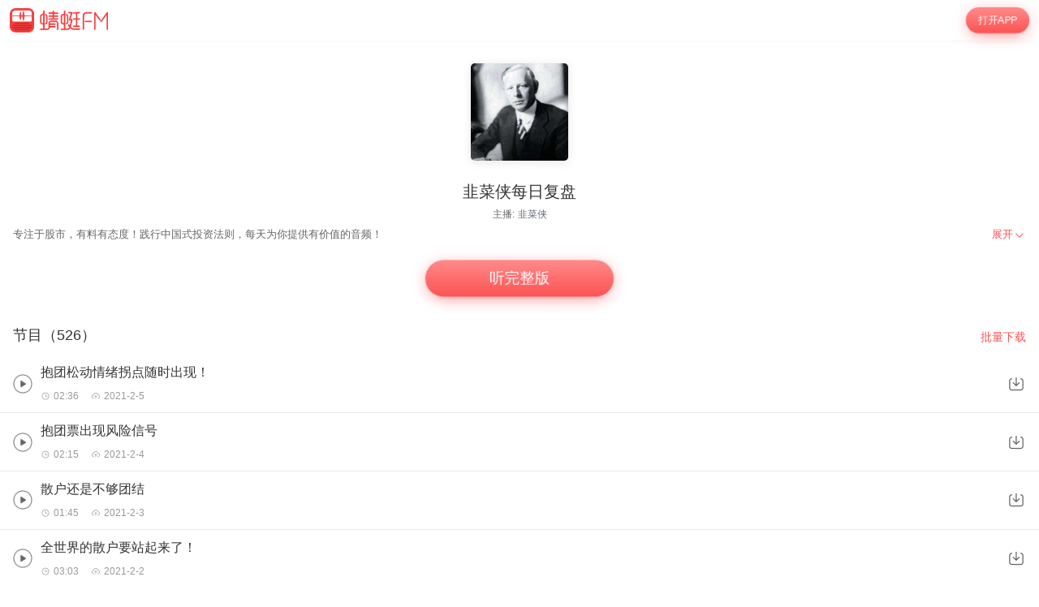

--- FILE ---
content_type: text/html; charset=utf-8
request_url: https://m.qingting.fm/vchannels/257357/
body_size: 11959
content:
<!DOCTYPE html>
<html lang="en">
  <head>
    <title data-react-helmet="true"> 韭菜侠每日复盘在线收听-mp3全集-蜻蜓FM听财经</title>
    <meta data-react-helmet="true" name="keywords" content="韭菜侠每日复盘,韭菜侠每日复盘在线听,韭菜侠每日复盘mp3全集"/><meta data-react-helmet="true" name="description" content="欢迎收听蜻蜓FM财经频道的韭菜侠每日复盘，主播：韭菜侠。韭菜侠每日复盘包含抱团松动情绪拐点随时出现！，抱团票出现风险信号，散户还是不够团结等全集有声财经大全。您可以下载蜻蜓FM，韭菜侠每日复盘mp3免费下载和收藏，随时随地在线收听。更多“韭菜侠每日复盘”类型的有声财经音频节目，就听蜻蜓FM财经类名频道。"/>
    <link data-react-helmet="true" rel="canonical" href="https://www.qtfm.cn/channels/257357/"/><link data-react-helmet="true" rel="stylesheet" href="//at.alicdn.com/t/c/font_420332_ymcfzpvdog.css"/>
    <meta charset="utf-8" />
    <meta
      name="viewport"
      content="width=device-width, initial-scale=1, maximum-scale=1, shrink-to-fit=no"
    />
    <meta http-equiv="X-UA-Compatible" content="IE=edge,chrome=1"/>
    <meta name="bytedance-verification-code" content="1o0ODrvZfr6RqNk+e2dE" />
    <link type="text/css" rel="stylesheet" href="/main.6acceb8693ab3fed6dc5.css" />
    <script type="text/javascript" src="//sss.qtfm.cn/qt-npm/openinstall/1.0.0/index.js"></script>
    <script type="text/javascript" src="//res.wx.qq.com/open/js/jweixin-1.0.0.js"></script>
    <script type="text/javascript" src="https://sss.qtfm.cn/qt-web/qt-jssdk/dist/js/qt-jssdk-1.4.69.js"></script>
    <script type="text/javascript" src="https://bp.staging.qtfm.cn/qt-npm/@qt-base/linkedme/1.4.2/index.umd.js" ></script>
    <script>
      if (linkedme) {
        linkedme.init('d828bfa52e3abbef26d0339a0aaa8640', { type: 'live' }, null);
        linkedme.trigger = function(href) {
          var a = document.createElement('a');
          a.setAttribute('href', href);
          a.onclick = function() {
            linkedme.trigger_deeplink(href);
          }
          a.click();
        }
        linkedme.generate = function(params) {
          return new Promise((resolve, reject) => {
            linkedme.link(params, function(err, response) {
              console.log('linkedme response', response);
              if (err) { 
                reject(err);
              } else {
                resolve(response);
              } 
            }, false);
          });
        };
      }
    </script>
    <!-- Global site tag (gtag.js) - Google Analytics -->
    <script async src="https://www.googletagmanager.com/gtag/js?id=UA-148368616-2"></script>
    <script>
      window.dataLayer = window.dataLayer || [];
      function gtag(){dataLayer.push(arguments);}
      gtag('js', new Date());
      gtag('config', 'UA-148368616-2');
    </script>
    <meta http-equiv="Cache-Control" content="no-siteapp">
    <meta http-equiv="Cache-Control" content="no-transform">
  </head>
  <body>
    <div id="app" data-reactroot=""><div class="app-wrapper" role="wrapper" tabindex="0"><div class="home-root" style="margin-top:50px"><div class="topbar undefined" style="position:fixed"><a class="homepage" href="/"><img class="logo" src="https://pic.qtfm.cn/qt-msite/logo@2x.png"/></a><a id="DownloadBtn" class="open-btn" href="javascript:void(0);" style="cursor:pointer">打开APP</a></div><section class="vchannel-basic-pannel"><div class="channel-intro"><div class="cover"><div class="cover-wrapper"><img class="cover-img" src="http://pic.qtfm.cn/device/c1f80e244e4f43cda38180423be2f7c1/1576571585548_ANmJ94KX.jpeg!400" alt="韭菜侠每日复盘"/></div><div class="info-bar"></div></div><h1 class="title">韭菜侠每日复盘</h1><div class="pods">主播:<a href="/podcasters/cb12c013d0103dcc7b7e503ce5f111f7">韭菜侠</a></div></div></section><div class="desc-panel folded"><article class="content">
  <section class="desc">
    
    <div class="content">专注于股市，有料有态度！践行中国式投资法则，每天为你提供有价值的音频！</div>
  </section>
    <section class="desc">
      
      <div class="content"><p style="margin: 0; padding: 0; line-height: 2;">不整虚的没用的，每天通过指数、情绪、题材、龙头的分析与预判带你感受最真实的市场脉搏！</p></div>
    </section>
</article><div class="btn" role="menuitem" tabindex="0"><span>展开</span><img src="https://sss.qtfm.cn/v3/arrow-down.png" alt=""/></div></div><div class="btn-pannel"></div><div class="list-title-wrapper"><div class="list-title">节目（526）</div><a id="DownloadBtn101" class="download-all" href="javascript:void(0);" style="cursor:pointer">批量下载</a></div><div class="vchannel-play-list"><a class="cont" href="/vchannels/257357/programs/17260393"><img src="https://sss.qtfm.cn/v3/play-circle.png"/><div><h2 class="title single-line">抱团松动情绪拐点随时出现！</h2><div class="items text-small"><div class="time"><i class="duration"></i>02:36</div><div class="date"><i class="date-time"></i>2021-2-5</div></div></div></a><img class="download-icon" src="https://sss.qtfm.cn/v3/download-btn.png"/></div><div class="vchannel-play-list"><a class="cont" href="/vchannels/257357/programs/17242003"><img src="https://sss.qtfm.cn/v3/play-circle.png"/><div><h2 class="title single-line">抱团票出现风险信号</h2><div class="items text-small"><div class="time"><i class="duration"></i>02:15</div><div class="date"><i class="date-time"></i>2021-2-4</div></div></div></a><img class="download-icon" src="https://sss.qtfm.cn/v3/download-btn.png"/></div><div class="vchannel-play-list"><a class="cont" href="/vchannels/257357/programs/17232245"><img src="https://sss.qtfm.cn/v3/play-circle.png"/><div><h2 class="title single-line">散户还是不够团结</h2><div class="items text-small"><div class="time"><i class="duration"></i>01:45</div><div class="date"><i class="date-time"></i>2021-2-3</div></div></div></a><img class="download-icon" src="https://sss.qtfm.cn/v3/download-btn.png"/></div><div class="vchannel-play-list"><a class="cont" href="/vchannels/257357/programs/17221433"><img src="https://sss.qtfm.cn/v3/play-circle.png"/><div><h2 class="title single-line">全世界的散户要站起来了！</h2><div class="items text-small"><div class="time"><i class="duration"></i>03:03</div><div class="date"><i class="date-time"></i>2021-2-2</div></div></div></a><img class="download-icon" src="https://sss.qtfm.cn/v3/download-btn.png"/></div><div class="vchannel-play-list"><a class="cont" href="/vchannels/257357/programs/17185067"><img src="https://sss.qtfm.cn/v3/play-circle.png"/><div><h2 class="title single-line">今天这么一折通主线终于浮出水面！</h2><div class="items text-small"><div class="time"><i class="duration"></i>02:02</div><div class="date"><i class="date-time"></i>2021-1-28</div></div></div></a><img class="download-icon" src="https://sss.qtfm.cn/v3/download-btn.png"/></div><div class="vchannel-play-list"><a class="cont" href="/vchannels/257357/programs/17159300"><img src="https://sss.qtfm.cn/v3/play-circle.png"/><div><h2 class="title single-line">什么时候亏钱牛结束就看这个板块</h2><div class="items text-small"><div class="time"><i class="duration"></i>02:11</div><div class="date"><i class="date-time"></i>2021-1-26</div></div></div></a><img class="download-icon" src="https://sss.qtfm.cn/v3/download-btn.png"/></div><div class="vchannel-play-list"><a class="cont" href="/vchannels/257357/programs/17120617"><img src="https://sss.qtfm.cn/v3/play-circle.png"/><div><h2 class="title single-line">小心亏钱牛卷土重来！</h2><div class="items text-small"><div class="time"><i class="duration"></i>02:46</div><div class="date"><i class="date-time"></i>2021-1-22</div></div></div></a><img class="download-icon" src="https://sss.qtfm.cn/v3/download-btn.png"/></div><div class="vchannel-play-list"><a class="cont" href="/vchannels/257357/programs/17096513"><img src="https://sss.qtfm.cn/v3/play-circle.png"/><div><h2 class="title single-line">风水轮流转，指数大跌赚钱效应爆棚！</h2><div class="items text-small"><div class="time"><i class="duration"></i>02:09</div><div class="date"><i class="date-time"></i>2021-1-20</div></div></div></a><img class="download-icon" src="https://sss.qtfm.cn/v3/download-btn.png"/></div><div class="vchannel-play-list"><a class="cont" href="/vchannels/257357/programs/17083718"><img src="https://sss.qtfm.cn/v3/play-circle.png"/><div><h2 class="title single-line">恒生主升浪，我们超预期！</h2><div class="items text-small"><div class="time"><i class="duration"></i>02:44</div><div class="date"><i class="date-time"></i>2021-1-19</div></div></div></a><img class="download-icon" src="https://sss.qtfm.cn/v3/download-btn.png"/></div><div class="vchannel-play-list"><a class="cont" href="/vchannels/257357/programs/17030452"><img src="https://sss.qtfm.cn/v3/play-circle.png"/><div><h2 class="title single-line">大哥说了：亏钱牛不能停！</h2><div class="items text-small"><div class="time"><i class="duration"></i>02:23</div><div class="date"><i class="date-time"></i>2021-1-13</div></div></div></a><img class="download-icon" src="https://sss.qtfm.cn/v3/download-btn.png"/></div><div class="openmore" style="display:block"><span>加载更多</span></div><div class="m-com-pod-info"><div class="m-com-pod-info-title">主播信息</div><div class="m-com-pod-info-basic"><div class="m-com-pod-info-basic-img"><img src="http://pic.qtfm.cn/device/c1f80e244e4f43cda38180423be2f7c1/1575337300591_u9kojdGY.jpeg" alt="韭菜侠"/></div><div class="m-com-pod-info-basic-info"><div class="m-com-pod-info-basic-info-left" alt="韭菜侠"><h2 class="pod-nick-name">韭菜侠</h2><div class="m-clamp"><div class="m-clamp__inner">超短龙头风格，这里只有干货，19年收益450%</div></div></div><a id="podcaster-cb12c013d0103dcc7b7e503ce5f111f7" class="m-com-pod-info-basic-info-right" href="javascript:void(0);" style="cursor:pointer">关注</a></div></div><div class="m-com-pod-info-list"><div class="m-com-pod-info-list-item"><div class="m-com-pod-info-list-item-img"><img src="http://pic.qtfm.cn/device/c1f80e244e4f43cda38180423be2f7c1/1576571585548_ANmJ94KX.jpeg!400" alt="韭菜侠每日复盘"/></div><div class="m-com-pod-info-list-item-play-count"><div><div class="bkcolor"><i class="iconfont icon-redu-huisedi"></i></div><span>--</span></div></div><div class="m-clamp"><div class="m-clamp__inner">专注于股市，有料有态度！践行中国式投资法则，每天为你提供有价值的音频！</div></div></div></div><a id="podcaster-cb12c013d0103dcc7b7e503ce5f111f7" class="m-com-open-app" href="javascript:void(0);" style="cursor:pointer">APP内查看主播<img class="m-com-open-app-arrow" src="https://sss.qtfm.cn/v3/arrow-down.png"/></a></div><div class="relevant-panel"><div class="title">大家都在听</div><div class="m-tag-show-attr"><a class="badge" href="/categories/533/attrs/3679/">投资理财</a></div><div class="relevant-list"><div><div class="item"><a class="m-pod-link" href="/vchannels/291329"><div class="content"><div class="m-channel-info"><div><img class="cover" src="http://upload-up.qtfm.cn/device/8b621260a8f6442cb676a55dd2e7e48b/1553589065195_tr3Bwj4Rj.jpeg" alt="管理模式"/></div><div class="info"><div class="m-clamp m-channel-info-title"><div class="m-clamp__inner">管理模式</div></div><div class="m-clamp"><div class="m-clamp__inner">钮问聊创业-管理模式</div></div><div class="info-bottom"><div><div class="bkColor"><i class="iconfont icon-redu-huisedi"></i></div><span>--</span></div><span><img class="icon" src="https://sss.qtfm.cn/v3/count-fa.png" alt=""/>33<!-- -->期</span></div></div></div></div></a><a id="RelevantList-listundefined" class="m-channel-like" href="javascript:void(0);" style="cursor:pointer">收藏</a></div><div class="item-line"></div></div><div><div class="item"><a class="m-pod-link" href="/vchannels/263434"><div class="content"><div class="m-channel-info"><div><img class="cover" src="http://pic.qtfm.cn/2018/10/17/partner_b09458a3219afc289e0b3bc0bf6bd0cd.jpg!200" alt="股市微研报"/></div><div class="info"><div class="m-clamp m-channel-info-title"><div class="m-clamp__inner">股市微研报</div></div><div class="m-clamp"><div class="m-clamp__inner">让研报变诚实，使投资更简单
在最短的时间里掌握风口行业，用最快的速度把握公司成长脉络
请关注【澄泓财经】公*众*号，并回复关键字【微研报】免费领取全部视频节目。</div></div><div class="info-bottom"><div><div class="bkColor"><i class="iconfont icon-redu-huisedi"></i></div><span>17</span></div><span><img class="icon" src="https://sss.qtfm.cn/v3/count-fa.png" alt=""/>70<!-- -->期</span></div></div></div></div></a><a id="RelevantList-listundefined" class="m-channel-like" href="javascript:void(0);" style="cursor:pointer">收藏</a></div><div class="item-line"></div></div><div><div class="item"><a class="m-pod-link" href="/vchannels/161222"><div class="content"><div class="m-channel-info"><div><img class="cover" src="http://pic.qtfm.cn/2016/0620/20160620123552748.png!200" alt="说股论事"/></div><div class="info"><div class="m-clamp m-channel-info-title"><div class="m-clamp__inner">说股论事</div></div><div class="m-clamp"><div class="m-clamp__inner">想要获得大牛股及具体盘中操作吗？十年操盘经验老股民亲临指导，欢迎验证实力，不牛随时退出
获取战法精髓，此外每日还有盘前三只牛股讲解喲，抓紧时间关注吧！</div></div><div class="info-bottom"><div><div class="bkColor"><i class="iconfont icon-redu-huisedi"></i></div><span>28</span></div><span><img class="icon" src="https://sss.qtfm.cn/v3/count-fa.png" alt=""/>268<!-- -->期</span></div></div></div></div></a><a id="RelevantList-listundefined" class="m-channel-like" href="javascript:void(0);" style="cursor:pointer">收藏</a></div><div class="item-line"></div></div><div><div class="item"><a class="m-pod-link" href="/vchannels/366716"><div class="content"><div class="m-channel-info"><div><img class="cover" src="http://pic.qtfm.cn/device/46dc5de6852649eca47999d96a5d1acb/1593918092996_Lkj6k8qlx.png!200" alt="老板思维商道|分享商业之道"/></div><div class="info"><div class="m-clamp m-channel-info-title"><div class="m-clamp__inner">老板思维商道|分享商业之道</div></div><div class="m-clamp"><div class="m-clamp__inner">看懂了对创业这件事可以做到成竹全面的创业经验分享，人生经验分享透露只有1%圈内人才知道的商业秘密，让你了解商业活动白掌握商业活动的规律所在，学以致用，做大做强。
让你在市场竟争中，立于不败之地</div></div><div class="info-bottom"><div><div class="bkColor"><i class="iconfont icon-redu-huisedi"></i></div><span>--</span></div><span><img class="icon" src="https://sss.qtfm.cn/v3/count-fa.png" alt=""/>97<!-- -->期</span></div></div></div></div></a><a id="RelevantList-listundefined" class="m-channel-like" href="javascript:void(0);" style="cursor:pointer">收藏</a></div><div class="item-line"></div></div><div><div class="item"><a class="m-pod-link" href="/vchannels/327724"><div class="content"><div class="m-channel-info"><div><img class="cover" src="http://pic.qtfm.cn/device/ed10edb58dda48fc865770c687ce2326/1570688345579_7C5Nv6qn4.jpeg!200" alt="股票每日操作策略-股市投资理财"/></div><div class="info"><div class="m-clamp m-channel-info-title"><div class="m-clamp__inner">股票每日操作策略-股市投资理财</div></div><div class="m-clamp"><div class="m-clamp__inner">每日早盘信息解读。利好利空分析以及每日操作实战策略！</div></div><div class="info-bottom"><div><div class="bkColor"><i class="iconfont icon-redu-huisedi"></i></div><span>13</span></div><span><img class="icon" src="https://sss.qtfm.cn/v3/count-fa.png" alt=""/>125<!-- -->期</span></div></div></div></div></a><a id="RelevantList-listundefined" class="m-channel-like" href="javascript:void(0);" style="cursor:pointer">收藏</a></div><div class="item-line"></div></div><div><div class="item"><a class="m-pod-link" href="/vchannels/392943"><div class="content"><div class="m-channel-info"><div><img class="cover" src="http://pic.qtfm.cn/device/4e1155cb8fbd4443bebdd96222011dba/1612747331286_83rqirxRM.png!200" alt="志远期货每日分析"/></div><div class="info"><div class="m-clamp m-channel-info-title"><div class="m-clamp__inner">志远期货每日分析</div></div><div class="m-clamp"><div class="m-clamp__inner">做有计划的交易，让自己可以更好的掌控自己的情绪
志远讲期货：        ZYJqihuo    
工  中  号：志远讲期货
工作日更新时间为：下午3：30-晚8点之间
休息日更新时间：全天都有可能随时更新
1、本视频、音频中的观点、结论和建议仅供参考，不构成任何投资建议，请勿据此进行期货交易！期市股市有风险，投资需谨慎！
2、用户依据本视频、音频中提供的信息进行期货投资所造成的一切后果，与本团队及喜马拉雅无关。期市股市有风险，投资需谨慎！
3、本视频、音频中涉及的板块仅作为案例分析，请勿据此进行期货交易！期市有风险，投资需谨慎！
4、凡以任何方式收听本视频、音频内容者，均应仔细阅读本声明。期市有风险，投资需谨慎！</div></div><div class="info-bottom"><div><div class="bkColor"><i class="iconfont icon-redu-huisedi"></i></div><span>--</span></div><span><img class="icon" src="https://sss.qtfm.cn/v3/count-fa.png" alt=""/>61<!-- -->期</span></div></div></div></div></a><a id="RelevantList-listundefined" class="m-channel-like" href="javascript:void(0);" style="cursor:pointer">收藏</a></div><div class="item-line"></div></div><div><div class="item"><a class="m-pod-link" href="/vchannels/144404"><div class="content"><div class="m-channel-info"><div><img class="cover" src="http://pic.qtfm.cn/2016/0318/20160318140542297.png!200" alt="大声说财经"/></div><div class="info"><div class="m-clamp m-channel-info-title"><div class="m-clamp__inner">大声说财经</div></div><div class="m-clamp"><div class="m-clamp__inner">大声说财经，主要看气质！
《大声说财经》由财智精英汇荣誉出品。</div></div><div class="info-bottom"><div><div class="bkColor"><i class="iconfont icon-redu-huisedi"></i></div><span>31</span></div><span><img class="icon" src="https://sss.qtfm.cn/v3/count-fa.png" alt=""/>63<!-- -->期</span></div></div></div></div></a><a id="RelevantList-listundefined" class="m-channel-like" href="javascript:void(0);" style="cursor:pointer">收藏</a></div><div class="item-line"></div></div><div><div class="item"><a class="m-pod-link" href="/vchannels/362400"><div class="content"><div class="m-channel-info"><div><img class="cover" src="http://pic.qtfm.cn/device/f32af471e2044702acc7160bcec8e2c7/1591061359326_gDYgUgFmp.png!200" alt="财经分享"/></div><div class="info"><div class="m-clamp m-channel-info-title"><div class="m-clamp__inner">财经分享</div></div><div class="m-clamp"><div class="m-clamp__inner">【弘扬正统交易理念】
       我们熟练运用技术面，有独特的行情分析见解与多年实战操盘经验，以技术分析为主，多周期操作策略为主打，分仓位进场交易法，以追求稳健为目标，顺势操作！
       我是一个热爱分享的主播，愿意协助你搭建个人交易系统。
       敬请关注：智慧操盘手</div></div><div class="info-bottom"><div><div class="bkColor"><i class="iconfont icon-redu-huisedi"></i></div><span>24</span></div><span><img class="icon" src="https://sss.qtfm.cn/v3/count-fa.png" alt=""/>11<!-- -->期</span></div></div></div></div></a><a id="RelevantList-listundefined" class="m-channel-like" href="javascript:void(0);" style="cursor:pointer">收藏</a></div><div class="item-line"></div></div><div><div class="item"><a class="m-pod-link" href="/vchannels/280126"><div class="content"><div class="m-channel-info"><div><img class="cover" src="http://upload-up.qtfm.cn/device/baf876cead9648c29987f3f9c0584232/1547118312732_cZJrqCMdS.jpeg!/fh/800" alt="沐有话说"/></div><div class="info"><div class="m-clamp m-channel-info-title"><div class="m-clamp__inner">沐有话说</div></div><div class="m-clamp"><div class="m-clamp__inner">沐有话说-小白带你学理财</div></div><div class="info-bottom"><div><div class="bkColor"><i class="iconfont icon-redu-huisedi"></i></div><span>12</span></div><span><img class="icon" src="https://sss.qtfm.cn/v3/count-fa.png" alt=""/>18<!-- -->期</span></div></div></div></div></a><a id="RelevantList-listundefined" class="m-channel-like" href="javascript:void(0);" style="cursor:pointer">收藏</a></div><div class="item-line"></div></div><div><div class="item"><a class="m-pod-link" href="/vchannels/237262"><div class="content"><div class="m-channel-info"><div><img class="cover" src="http://pic.qtfm.cn/2018/01/16/partner_a28ed44a3730800ef574c6f23753fe76.png!200" alt="股事天下"/></div><div class="info"><div class="m-clamp m-channel-info-title"><div class="m-clamp__inner">股事天下</div></div><div class="m-clamp"><div class="m-clamp__inner">十大形态且徐行，两条均线笑平生！热点解读，题材挖掘，兼段子手！</div></div><div class="info-bottom"><div><div class="bkColor"><i class="iconfont icon-redu-huisedi"></i></div><span>--</span></div><span><img class="icon" src="https://sss.qtfm.cn/v3/count-fa.png" alt=""/>17<!-- -->期</span></div></div></div></div></a><a id="RelevantList-listundefined" class="m-channel-like" href="javascript:void(0);" style="cursor:pointer">收藏</a></div><div class="item-line"></div></div></div><div class="btn-container"><a id="DownloadBtn5大家都在听" class="find-more" href="javascript:void(0);" style="cursor:pointer">必听推荐</a></div></div><div class="copyright"><img class="cp-logo" src="https://pic.qtfm.cn/qt-msite/logo@2x.png" alt="logo"/><a class="cp-btn" href="javascript:void(0);"><div class="cp-text">打开APP，高品质·离线听</div><img class="cp-icon" src="https://pic.qtfm.cn/qt-msite/icon-arrow-right-white@2x.png" alt="icon"/></a><div class="cp-link"><a class="cp-text" href="http://apk.qtfm.cn/releases/QingTingFm_DL.apk">客户端</a><div class="cp-gap"></div><a class="cp-text" rel="nofollow" href="/">返回首页</a><div class="cp-gap"></div><a class="cp-text" href="mailto:support@qingtingfm.com" rel="nofollow">反馈</a></div><div class="cp-info"><p><a href="https://beian.miit.gov.cn" target="_blank" rel="noreferrer">沪ICP备06026464号-4</a> <!-- -->网络文化经营许可证</p><p>沪网文[2014]0587-137号</p><p>信息网络传播视听许可证：0911603</p><p>©2011-2019 qingting.fm ALL Rights Reserved.</p><p>应用名称：蜻蜓FM | 开发者：上海麦克风文化传媒有限公司</p><p>版本号：9.5.0 | <a href="https://sss.qingting.fm/qt-agreement/permission-20190724.html" target="_blank" rel="noreferrer">应用权限</a> | <a href="https://sss.qtfm.cn/qt-agreement/privacy-20190724.html" target="_blank" rel="noreferrer">隐私协议</a></p></div></div></div><a href="/vchannels/undefined/programs/undefined?position=undefined"><div></div></a></div></div>
    <script type="text/javascript">
      window.ssrURL="%2Fvchannels%2F257357%2F"
      window.__initStores={"VChannelStore":{"channel":{"id":257357,"v":"1e3099a8d61648dfb223a1d012129809","title":"韭菜侠每日复盘","cover":"http://pic.qtfm.cn/device/c1f80e244e4f43cda38180423be2f7c1/1576571585548_ANmJ94KX.jpeg","sale_props":"","free_duration":-1,"program_count":526,"purchase":{"item_type":0},"thumbs":{"200_thumb":"http://pic.qtfm.cn/device/c1f80e244e4f43cda38180423be2f7c1/1576571585548_ANmJ94KX.jpeg!200","400_thumb":"http://pic.qtfm.cn/device/c1f80e244e4f43cda38180423be2f7c1/1576571585548_ANmJ94KX.jpeg!400","800_thumb":"http://pic.qtfm.cn/device/c1f80e244e4f43cda38180423be2f7c1/1576571585548_ANmJ94KX.jpeg!800"},"description":"专注于股市，有料有态度！践行中国式投资法则，每天为你提供有价值的音频！","create_time":"2018-06-04 09:26:12","update_time":"2021-02-05 10:52:27","category_id":533,"view_type":0,"novel_monthly_vip":false,"finished":0,"estimate_program_count":0,"source":"4","second_category_id":3679,"rec_words":"","rec_focus_cover":"","skip_duration_source":"","video_cover":"","default_play_type":"audio","channel_update_time":"2021-04-01 19:35:17","header_duration":0,"tail_duration":0,"latest_region":"","is_course":false,"score":6,"playcount":"90.2万","clout":0,"podcasters":[{"qingtingId":"cb12c013d0103dcc7b7e503ce5f111f7","name":"韭菜侠","avatar":"http://pic.qtfm.cn/device/c1f80e244e4f43cda38180423be2f7c1/1575337300591_u9kojdGY.jpeg"}],"recommend_bar":{"type":"text","description":"马云任正非，都从摆摊开始创业起家？>>","url":"qingtingfm://app.qingting.fm/vchannels/371889"},"detail":"<style>\n* {\n  box-sizing: border-box;\n  -webkit-tap-highlight-color: transparent;\n  outline: none;\n}\nimg {\n  max-width: 100%;\n}\nbody, html {\n  word-break: break-all;\n  font-size: 20px;\n}\nbody {\n  color: #fff;\n  font-family: PingFangSC-Regular, \\'Helvetica Neue\\', Helvetica, Arial, sans-serif;\n  margin: 0;\n  font-weight: 300;\n}\na {\n\\ttext-decoration: none;\n\\tcolor: #fff;\n}\nsection {\n  padding: 0.8rem 0.8rem 0 0.8rem;\n}\nsection:not(:last-child) {\n  margin-bottom: 0.6rem;\n}\nsection .title {\n  margin-bottom: 0.2rem;\n  font-size: 0.8rem;\n  line-height: 1.375;\n  font-weight: 500;\n  font-family: PingFangSC-Medium, \\'Helvetica Neue\\', Helvetica, Arial, sans-serif;\n}\nsection .title span {\n  display: inline-block;\n}\nsection .content {\n  font-size: 0.7rem;\n  line-height: 157%;\n  color: rgba(255, 255, 255, 0.8);\n}\np {\n  line-height: 1.57 !important;\n}\n</style>\n  <section class=\"desc\">\n    <div class=\"title\"><span>简介</span></div>\n    <div class=\"content\">专注于股市，有料有态度！践行中国式投资法则，每天为你提供有价值的音频！</div>\n  </section>\n    <section class=\"desc\">\n      <div class=\"title\"><span>简介</span></div>\n      <div class=\"content\"><p style=\"margin: 0; padding: 0; line-height: 2;\">不整虚的没用的，每天通过指数、情绪、题材、龙头的分析与预判带你感受最真实的市场脉搏！</p></div>\n    </section>\n","biggie_playpage":false,"latest_program":"抱团松动情绪拐点随时出现！","img":"http://pic.qtfm.cn/device/c1f80e244e4f43cda38180423be2f7c1/1576571585548_ANmJ94KX.jpeg!400","channelId":257357,"desc":"专注于股市，有料有态度！践行中国式投资法则，每天为你提供有价值的音频！","programCount":526,"playCount":"90.2万","categoryId":533,"channelType":"free","aigc":{"id":0,"channel_id":0,"aigc_cover":0,"create_time":"0001-01-01T00:00:00Z","update_time":"0001-01-01T00:00:00Z"}},"recommends":[{"channelId":291329,"title":"管理模式","desc":"钮问聊创业-管理模式","img":"http://upload-up.qtfm.cn/device/8b621260a8f6442cb676a55dd2e7e48b/1553589065195_tr3Bwj4Rj.jpeg","score":6,"playCount":"6.9万","itemType":0,"programCount":33,"clout":null},{"channelId":263434,"title":"股市微研报","desc":"让研报变诚实，使投资更简单\n在最短的时间里掌握风口行业，用最快的速度把握公司成长脉络\n请关注【澄泓财经】公*众*号，并回复关键字【微研报】免费领取全部视频节目。","img":"http://pic.qtfm.cn/2018/10/17/partner_b09458a3219afc289e0b3bc0bf6bd0cd.jpg!200","score":6,"playCount":"3.5万","itemType":0,"programCount":70,"clout":17},{"channelId":161222,"title":"说股论事","desc":"想要获得大牛股及具体盘中操作吗？十年操盘经验老股民亲临指导，欢迎验证实力，不牛随时退出\n获取战法精髓，此外每日还有盘前三只牛股讲解喲，抓紧时间关注吧！","img":"http://pic.qtfm.cn/2016/0620/20160620123552748.png!200","score":6,"playCount":"91.2万","itemType":0,"programCount":268,"clout":28},{"channelId":366716,"title":"老板思维商道|分享商业之道","desc":"看懂了对创业这件事可以做到成竹全面的创业经验分享，人生经验分享透露只有1%圈内人才知道的商业秘密，让你了解商业活动白掌握商业活动的规律所在，学以致用，做大做强。\n让你在市场竟争中，立于不败之地","img":"http://pic.qtfm.cn/device/46dc5de6852649eca47999d96a5d1acb/1593918092996_Lkj6k8qlx.png!200","score":6,"playCount":"4.6万","itemType":0,"programCount":97,"clout":null},{"channelId":327724,"title":"股票每日操作策略-股市投资理财","desc":"每日早盘信息解读。利好利空分析以及每日操作实战策略！","img":"http://pic.qtfm.cn/device/ed10edb58dda48fc865770c687ce2326/1570688345579_7C5Nv6qn4.jpeg!200","score":6,"playCount":"5.3万","itemType":0,"programCount":125,"clout":13},{"channelId":392943,"title":"志远期货每日分析","desc":"做有计划的交易，让自己可以更好的掌控自己的情绪\n志远讲期货：        ZYJqihuo    \n工  中  号：志远讲期货\n工作日更新时间为：下午3：30-晚8点之间\n休息日更新时间：全天都有可能随时更新\n1、本视频、音频中的观点、结论和建议仅供参考，不构成任何投资建议，请勿据此进行期货交易！期市股市有风险，投资需谨慎！\n2、用户依据本视频、音频中提供的信息进行期货投资所造成的一切后果，与本团队及喜马拉雅无关。期市股市有风险，投资需谨慎！\n3、本视频、音频中涉及的板块仅作为案例分析，请勿据此进行期货交易！期市有风险，投资需谨慎！\n4、凡以任何方式收听本视频、音频内容者，均应仔细阅读本声明。期市有风险，投资需谨慎！","img":"http://pic.qtfm.cn/device/4e1155cb8fbd4443bebdd96222011dba/1612747331286_83rqirxRM.png!200","score":6,"playCount":"6865","itemType":0,"programCount":61,"clout":null},{"channelId":144404,"title":"大声说财经","desc":"大声说财经，主要看气质！\r\n《大声说财经》由财智精英汇荣誉出品。","img":"http://pic.qtfm.cn/2016/0318/20160318140542297.png!200","score":6,"playCount":"9.9万","itemType":0,"programCount":63,"clout":31},{"channelId":362400,"title":"财经分享","desc":"【弘扬正统交易理念】\n       我们熟练运用技术面，有独特的行情分析见解与多年实战操盘经验，以技术分析为主，多周期操作策略为主打，分仓位进场交易法，以追求稳健为目标，顺势操作！\n       我是一个热爱分享的主播，愿意协助你搭建个人交易系统。\n       敬请关注：智慧操盘手","img":"http://pic.qtfm.cn/device/f32af471e2044702acc7160bcec8e2c7/1591061359326_gDYgUgFmp.png!200","score":6,"playCount":"8684","itemType":0,"programCount":11,"clout":24},{"channelId":280126,"title":"沐有话说","desc":"沐有话说-小白带你学理财","img":"http://upload-up.qtfm.cn/device/baf876cead9648c29987f3f9c0584232/1547118312732_cZJrqCMdS.jpeg!/fh/800","score":6,"playCount":"8482","itemType":0,"programCount":18,"clout":12},{"channelId":237262,"title":"股事天下","desc":"十大形态且徐行，两条均线笑平生！热点解读，题材挖掘，兼段子手！","img":"http://pic.qtfm.cn/2018/01/16/partner_a28ed44a3730800ef574c6f23753fe76.png!200","score":6,"playCount":"1.5万","itemType":0,"programCount":17,"clout":null}],"attributes":[{"name":"投资理财","id":3679,"categoryId":533,"path":"/categories/533/attrs/3679/"}],"programs":{"total":526,"items":[{"programId":17260393,"title":"抱团松动情绪拐点随时出现！","duration":156,"updateTime":"2021-02-05T02:52:27.000Z","isFree":false,"fee":0,"playCount":"6535","saleStatus":"free"},{"programId":17242003,"title":"抱团票出现风险信号","duration":135,"updateTime":"2021-02-04T02:59:04.000Z","isFree":false,"fee":0,"playCount":"2720","saleStatus":"free"},{"programId":17232245,"title":"散户还是不够团结","duration":105,"updateTime":"2021-02-03T02:07:53.000Z","isFree":false,"fee":0,"playCount":"2079","saleStatus":"free"},{"programId":17221433,"title":"全世界的散户要站起来了！","duration":183,"updateTime":"2021-02-02T02:20:23.000Z","isFree":false,"fee":0,"playCount":"1660","saleStatus":"free"},{"programId":17185067,"title":"今天这么一折通主线终于浮出水面！","duration":122,"updateTime":"2021-01-28T02:10:30.000Z","isFree":false,"fee":0,"playCount":"1620","saleStatus":"free"},{"programId":17159300,"title":"什么时候亏钱牛结束就看这个板块","duration":131,"updateTime":"2021-01-26T02:34:32.000Z","isFree":false,"fee":0,"playCount":"1687","saleStatus":"free"},{"programId":17120617,"title":"小心亏钱牛卷土重来！","duration":166,"updateTime":"2021-01-22T01:55:10.000Z","isFree":false,"fee":0,"playCount":"1890","saleStatus":"free"},{"programId":17096513,"title":"风水轮流转，指数大跌赚钱效应爆棚！","duration":129,"updateTime":"2021-01-20T02:31:59.000Z","isFree":false,"fee":0,"playCount":"1707","saleStatus":"free"},{"programId":17083718,"title":"恒生主升浪，我们超预期！","duration":164,"updateTime":"2021-01-19T00:54:28.000Z","isFree":false,"fee":0,"playCount":"1446","saleStatus":"free"},{"programId":17030452,"title":"大哥说了：亏钱牛不能停！","duration":143,"updateTime":"2021-01-13T03:05:07.000Z","isFree":false,"fee":0,"playCount":"1902","saleStatus":"free"},{"programId":16961136,"title":"牛年怎么炒？高低位核心可能是他们","duration":208,"updateTime":"2021-01-05T02:05:05.000Z","isFree":false,"fee":0,"playCount":"1993","saleStatus":"free"},{"programId":16939559,"title":"鼠年过去了，牛年终于来了","duration":119,"updateTime":"2020-12-31T12:44:21.000Z","isFree":false,"fee":0,"playCount":"1926","saleStatus":"free"},{"programId":16925055,"title":"亮剑！决战子丑之夜","duration":290,"updateTime":"2020-12-31T01:57:00.000Z","isFree":false,"fee":0,"playCount":"1857","saleStatus":"free"},{"programId":16900733,"title":"白酒大涨，大哥要搞事情？","duration":185,"updateTime":"2020-12-29T02:04:36.000Z","isFree":false,"fee":0,"playCount":"1384","saleStatus":"free"},{"programId":16868767,"title":"原来一切都是安排好的","duration":204,"updateTime":"2020-12-24T01:46:00.000Z","isFree":false,"fee":0,"playCount":"1700","saleStatus":"free"},{"programId":16859172,"title":"是龙是虫就看明天","duration":112,"updateTime":"2020-12-23T02:31:16.000Z","isFree":false,"fee":0,"playCount":"1387","saleStatus":"free"},{"programId":16847165,"title":"现在上车还来得及吗？","duration":402,"updateTime":"2020-12-22T02:04:14.000Z","isFree":false,"fee":0,"playCount":"1540","saleStatus":"free"},{"programId":16816946,"title":"大哥出手了！强势信号再次出现","duration":229,"updateTime":"2020-12-18T01:49:15.000Z","isFree":false,"fee":0,"playCount":"1645","saleStatus":"free"},{"programId":16799251,"title":"静心","duration":122,"updateTime":"2020-12-17T02:37:59.000Z","isFree":false,"fee":0,"playCount":"1433","saleStatus":"free"},{"programId":16774689,"title":"趁着酒瓶子还没倒，该清醒清醒了","duration":118,"updateTime":"2020-12-15T02:49:47.000Z","isFree":false,"fee":0,"playCount":"1522","saleStatus":"free"},{"programId":16763124,"title":"下跌的背后不是恐惧，是贪婪","duration":255,"updateTime":"2020-12-13T13:29:16.000Z","isFree":false,"fee":0,"playCount":"1735","saleStatus":"free"},{"programId":16746981,"title":"拉稀摆带，喝酒消毒","duration":132,"updateTime":"2020-12-11T02:35:37.000Z","isFree":false,"fee":0,"playCount":"1478","saleStatus":"free"},{"programId":16733622,"title":"我发现我干啥啥不行，长胖第一名","duration":141,"updateTime":"2020-12-10T01:52:45.000Z","isFree":false,"fee":0,"playCount":"1551","saleStatus":"free"},{"programId":16720154,"title":"大哥又出手了！打不过就加入吗？","duration":167,"updateTime":"2020-12-09T01:09:10.000Z","isFree":false,"fee":0,"playCount":"1500","saleStatus":"free"},{"programId":16711349,"title":"不骄不躁，顺势而为","duration":166,"updateTime":"2020-12-08T02:55:49.000Z","isFree":false,"fee":0,"playCount":"1388","saleStatus":"free"},{"programId":16695736,"title":"肠胃不好的大A","duration":174,"updateTime":"2020-12-05T01:38:39.000Z","isFree":false,"fee":0,"playCount":"2089","saleStatus":"free"},{"programId":16685818,"title":"明天关键了！大哥不能怂啊","duration":200,"updateTime":"2020-12-04T01:05:48.000Z","isFree":false,"fee":0,"playCount":"1582","saleStatus":"free"},{"programId":16674282,"title":"熟悉的感觉又回来了！明天会放量突破3500吗？","duration":160,"updateTime":"2020-12-03T02:03:29.000Z","isFree":false,"fee":0,"playCount":"1236","saleStatus":"free"},{"programId":16665800,"title":"牛is back？这次会不一样吗","duration":209,"updateTime":"2020-12-02T01:18:59.000Z","isFree":false,"fee":0,"playCount":"1185","saleStatus":"free"},{"programId":16645562,"title":"突破牛市高点！黄金坑已经填上了吗？","duration":103,"updateTime":"2020-11-28T02:08:27.000Z","isFree":false,"fee":0,"playCount":"2037","saleStatus":"free"}]},"currentList":[{"programId":17260393,"title":"抱团松动情绪拐点随时出现！","duration":156,"updateTime":"2021-02-05T02:52:27.000Z","isFree":false,"fee":0,"playCount":"6535","saleStatus":"free"},{"programId":17242003,"title":"抱团票出现风险信号","duration":135,"updateTime":"2021-02-04T02:59:04.000Z","isFree":false,"fee":0,"playCount":"2720","saleStatus":"free"},{"programId":17232245,"title":"散户还是不够团结","duration":105,"updateTime":"2021-02-03T02:07:53.000Z","isFree":false,"fee":0,"playCount":"2079","saleStatus":"free"},{"programId":17221433,"title":"全世界的散户要站起来了！","duration":183,"updateTime":"2021-02-02T02:20:23.000Z","isFree":false,"fee":0,"playCount":"1660","saleStatus":"free"},{"programId":17185067,"title":"今天这么一折通主线终于浮出水面！","duration":122,"updateTime":"2021-01-28T02:10:30.000Z","isFree":false,"fee":0,"playCount":"1620","saleStatus":"free"},{"programId":17159300,"title":"什么时候亏钱牛结束就看这个板块","duration":131,"updateTime":"2021-01-26T02:34:32.000Z","isFree":false,"fee":0,"playCount":"1687","saleStatus":"free"},{"programId":17120617,"title":"小心亏钱牛卷土重来！","duration":166,"updateTime":"2021-01-22T01:55:10.000Z","isFree":false,"fee":0,"playCount":"1890","saleStatus":"free"},{"programId":17096513,"title":"风水轮流转，指数大跌赚钱效应爆棚！","duration":129,"updateTime":"2021-01-20T02:31:59.000Z","isFree":false,"fee":0,"playCount":"1707","saleStatus":"free"},{"programId":17083718,"title":"恒生主升浪，我们超预期！","duration":164,"updateTime":"2021-01-19T00:54:28.000Z","isFree":false,"fee":0,"playCount":"1446","saleStatus":"free"},{"programId":17030452,"title":"大哥说了：亏钱牛不能停！","duration":143,"updateTime":"2021-01-13T03:05:07.000Z","isFree":false,"fee":0,"playCount":"1902","saleStatus":"free"}],"podcasterInfo":{"podcaster":{"qingtingId":"cb12c013d0103dcc7b7e503ce5f111f7","gender":"m","avatar":"http://pic.qtfm.cn/device/c1f80e244e4f43cda38180423be2f7c1/1575337300591_u9kojdGY.jpeg","nickname":"韭菜侠","description":"超短龙头风格，这里只有干货，19年收益450%"},"channels":[{"id":257357,"title":"韭菜侠每日复盘","description":"专注于股市，有料有态度！践行中国式投资法则，每天为你提供有价值的音频！","clout":null,"img":"http://pic.qtfm.cn/device/c1f80e244e4f43cda38180423be2f7c1/1576571585548_ANmJ94KX.jpeg!400","urlScheme":"qingtingfm://app.qingting.fm/vchannels/257357","playcount":"90.2万","vip_icon":""}],"programs":[{"title":"抱团松动情绪拐点随时出现！","duration":156.08,"saleStatus":"free","urlScheme":"qingtingfm://app.qingting.fm/vchannels/257357/programs/17260393","cid":257357,"pid":17260393,"updateTime":"1612493547"},{"title":"抱团票出现风险信号","duration":134.91,"saleStatus":"free","urlScheme":"qingtingfm://app.qingting.fm/vchannels/257357/programs/17242003","cid":257357,"pid":17242003,"updateTime":"1612407544"},{"title":"散户还是不够团结","duration":105.23,"saleStatus":"free","urlScheme":"qingtingfm://app.qingting.fm/vchannels/257357/programs/17232245","cid":257357,"pid":17232245,"updateTime":"1612318073"},{"title":"全世界的散户要站起来了！","duration":182.69,"saleStatus":"free","urlScheme":"qingtingfm://app.qingting.fm/vchannels/257357/programs/17221433","cid":257357,"pid":17221433,"updateTime":"1612232423"},{"title":"今天这么一折通主线终于浮出水面！","duration":121.72,"saleStatus":"free","urlScheme":"qingtingfm://app.qingting.fm/vchannels/257357/programs/17185067","cid":257357,"pid":17185067,"updateTime":"1611799830"},{"title":"什么时候亏钱牛结束就看这个板块","duration":130.59,"saleStatus":"free","urlScheme":"qingtingfm://app.qingting.fm/vchannels/257357/programs/17159300","cid":257357,"pid":17159300,"updateTime":"1611628472"},{"title":"小心亏钱牛卷土重来！","duration":165.98,"saleStatus":"free","urlScheme":"qingtingfm://app.qingting.fm/vchannels/257357/programs/17120617","cid":257357,"pid":17120617,"updateTime":"1611280510"},{"title":"风水轮流转，指数大跌赚钱效应爆棚！","duration":129.01,"saleStatus":"free","urlScheme":"qingtingfm://app.qingting.fm/vchannels/257357/programs/17096513","cid":257357,"pid":17096513,"updateTime":"1611109919"},{"title":"恒生主升浪，我们超预期！","duration":163.61,"saleStatus":"free","urlScheme":"qingtingfm://app.qingting.fm/vchannels/257357/programs/17083718","cid":257357,"pid":17083718,"updateTime":"1611017668"},{"title":"大哥说了：亏钱牛不能停！","duration":142.9,"saleStatus":"free","urlScheme":"qingtingfm://app.qingting.fm/vchannels/257357/programs/17030452","cid":257357,"pid":17030452,"updateTime":"1610507107"}],"recommends":[{"qingtingId":"f1179433fa0fa4a475cfc86e1a5f5a5d","avatar":"http://pic.qtfm.cn/2016/0222/20160222185108807.png","nickname":"重阳","description":"超级军事迷，资深媒体人，也算情怀党。"},{"qingtingId":"36e2f98fcc1d8a5fa26947f145a41661","avatar":"http://pic.qtfm.cn/2015/1104/20151104082241816.png","nickname":"股老师","description":"A股已开启了新的投资时代，不能慢慢转变，只会被时代淘汰。\ngong肿好：股老师说市"},{"qingtingId":"399d259f0b48d83a479723cec040cddf","avatar":"http://pic.qtfm.cn/2016/0514/20160514123058493.png","nickname":"刘禹泽","description":"听友您好，感谢支持，多多指教。"},{"qingtingId":"217c82efcd4d184e8a773e3cf3ca989e","avatar":"http://pic.qtfm.cn/self/qtfm.png","nickname":"李野默","description":""},{"qingtingId":"58f88193fc309e544fbd035ffb552931","avatar":"http://tva3.sinaimg.cn/crop.65.26.249.249.180/750e2bdftw1eiwzg7xexgj20a508smxk.jpg","nickname":"延峰","description":""},{"qingtingId":"374a397afebcc3446f03c965df7a74d4","avatar":"http://pic.qtfm.cn/2016/11/21/partner_c8c51268d0a887f1a8b526ee55e5b50b.jpeg","nickname":"小说君","description":"小说君会给大家推荐最好听的有声小说哦！"},{"qingtingId":"65e28e8020e57fb980c89f7c4a8ed5ed","avatar":"http://pic.qtfm.cn/2017/08/06/partner_ef0977169510253738a062f447180a9e.jpg","nickname":"老齐的读书圈","description":"你每天给我10分钟  一年还你50本财经类好书的阅读量"},{"qingtingId":"a1ace6c97a7efbae1af5c3c8b5f0e35e","avatar":"http://pic.qtfm.cn/2016/12/04/partner_8ae96dd1bec4a3c7fe619c967711343c.png","nickname":"R忆","description":"让我们一起用声音记录，属于自己的回忆。"},{"qingtingId":"a8ed180ad1885c1f063d156ca8dd1b15","avatar":"http://pic.qtfm.cn/2016/0629/20160629163445470.jpeg","nickname":"wujingping","description":"了解科学，爱上科学"},{"qingtingId":"4c3ce8937e53ebf269388f8056041019","avatar":"http://pic.qtfm.cn/2017/08/07/partner_5ddbce52686f5ef5f295ab8ab1178940.jpg","nickname":"参谋长说车","description":"《参谋长说车》专业评车13年，13年专业积累，13年用心服务。参谋长说车，您的用车高参。"}]},"collectionKeywords":[],"seo":[{"elementType":"title","innerText":"韭菜侠每日复盘在线收听-mp3全集-蜻蜓FM听财经"},{"elementType":"meta","name":"keywords","content":"韭菜侠每日复盘,韭菜侠每日复盘在线听,韭菜侠每日复盘mp3全集"},{"elementType":"meta","name":"description","content":"欢迎收听蜻蜓FM财经频道的韭菜侠每日复盘，主播：韭菜侠。韭菜侠每日复盘包含抱团松动情绪拐点随时出现！，抱团票出现风险信号，散户还是不够团结等全集有声财经大全。您可以下载蜻蜓FM，韭菜侠每日复盘mp3免费下载和收藏，随时随地在线收听。更多“韭菜侠每日复盘”类型的有声财经音频节目，就听蜻蜓FM财经类名频道。"},{"elementType":"link","rel":"canonical","href":"https://www.qtfm.cn/channels/257357/"}]}}
      window.ssr = true;
    </script>
    <script type="text/javascript" src="/main.6acceb8693ab3fed6dc5.js"></script>
    <script>
      var _hmt = _hmt || [];
      (function() {
        var hm = document.createElement("script");
        hm.src = "https://hm.baidu.com/hm.js?9164cc38c1b5c60bbea02df958280819";
        var s = document.getElementsByTagName("script")[0]; 
        s.parentNode.insertBefore(hm, s);
      })();
    </script>
    <script>
(function(){
    var bp = document.createElement('script');
    var curProtocol = window.location.protocol.split(':')[0];
    if (curProtocol === 'https') {
        bp.src = 'https://zz.bdstatic.com/linksubmit/push.js';
    }
    else {
        bp.src = 'http://push.zhanzhang.baidu.com/push.js';
    }
    var s = document.getElementsByTagName("script")[0];
    s.parentNode.insertBefore(bp, s);
})();
</script>
    
      <script type="application/ld+json">
        {
          "@context": "https://ziyuan.baidu.com/contexts/cambrian.jsonld",
          "@id": "https%3A%2F%2Fm.qingting.fm%2Fvchannels%2F257357%2F",
          "appid": "1586195778804785",
          "title": "韭菜侠每日复盘在线收听-mp3全集-蜻蜓FM听财经",
          "images": ["http://pic.qtfm.cn/device/c1f80e244e4f43cda38180423be2f7c1/1576571585548_ANmJ94KX.jpeg!400"],
          "pubDate": "2026-02-02T01:07:54"
        }
      </script>
      <script src="https://msite.baidu.com/sdk/c.js?appid=1586195778804785"></script>
    
  </body>
</html>

--- FILE ---
content_type: text/html; charset=utf-8
request_url: https://m.qingting.fm/vchannels/257357/
body_size: 12071
content:
<!DOCTYPE html>
<html lang="en">
  <head>
    <title data-react-helmet="true"> 韭菜侠每日复盘在线收听-mp3全集-蜻蜓FM听财经</title>
    <meta data-react-helmet="true" name="keywords" content="韭菜侠每日复盘,韭菜侠每日复盘在线听,韭菜侠每日复盘mp3全集"/><meta data-react-helmet="true" name="description" content="欢迎收听蜻蜓FM财经频道的韭菜侠每日复盘，主播：韭菜侠。韭菜侠每日复盘包含抱团松动情绪拐点随时出现！，抱团票出现风险信号，散户还是不够团结等全集有声财经大全。您可以下载蜻蜓FM，韭菜侠每日复盘mp3免费下载和收藏，随时随地在线收听。更多“韭菜侠每日复盘”类型的有声财经音频节目，就听蜻蜓FM财经类名频道。"/>
    <link data-react-helmet="true" rel="canonical" href="https://www.qtfm.cn/channels/257357/"/><link data-react-helmet="true" rel="stylesheet" href="//at.alicdn.com/t/c/font_420332_ymcfzpvdog.css"/>
    <meta charset="utf-8" />
    <meta
      name="viewport"
      content="width=device-width, initial-scale=1, maximum-scale=1, shrink-to-fit=no"
    />
    <meta http-equiv="X-UA-Compatible" content="IE=edge,chrome=1"/>
    <meta name="bytedance-verification-code" content="1o0ODrvZfr6RqNk+e2dE" />
    <link type="text/css" rel="stylesheet" href="/main.6acceb8693ab3fed6dc5.css" />
    <script type="text/javascript" src="//sss.qtfm.cn/qt-npm/openinstall/1.0.0/index.js"></script>
    <script type="text/javascript" src="//res.wx.qq.com/open/js/jweixin-1.0.0.js"></script>
    <script type="text/javascript" src="https://sss.qtfm.cn/qt-web/qt-jssdk/dist/js/qt-jssdk-1.4.69.js"></script>
    <script type="text/javascript" src="https://bp.staging.qtfm.cn/qt-npm/@qt-base/linkedme/1.4.2/index.umd.js" ></script>
    <script>
      if (linkedme) {
        linkedme.init('d828bfa52e3abbef26d0339a0aaa8640', { type: 'live' }, null);
        linkedme.trigger = function(href) {
          var a = document.createElement('a');
          a.setAttribute('href', href);
          a.onclick = function() {
            linkedme.trigger_deeplink(href);
          }
          a.click();
        }
        linkedme.generate = function(params) {
          return new Promise((resolve, reject) => {
            linkedme.link(params, function(err, response) {
              console.log('linkedme response', response);
              if (err) { 
                reject(err);
              } else {
                resolve(response);
              } 
            }, false);
          });
        };
      }
    </script>
    <!-- Global site tag (gtag.js) - Google Analytics -->
    <script async src="https://www.googletagmanager.com/gtag/js?id=UA-148368616-2"></script>
    <script>
      window.dataLayer = window.dataLayer || [];
      function gtag(){dataLayer.push(arguments);}
      gtag('js', new Date());
      gtag('config', 'UA-148368616-2');
    </script>
    <meta http-equiv="Cache-Control" content="no-siteapp">
    <meta http-equiv="Cache-Control" content="no-transform">
  </head>
  <body>
    <div id="app" data-reactroot=""><div class="app-wrapper" role="wrapper" tabindex="0"><div class="home-root" style="margin-top:50px"><div class="topbar undefined" style="position:fixed"><a class="homepage" href="/"><img class="logo" src="https://pic.qtfm.cn/qt-msite/logo@2x.png"/></a><a id="DownloadBtn" class="open-btn" href="javascript:void(0);" style="cursor:pointer">打开APP</a></div><section class="vchannel-basic-pannel"><div class="channel-intro"><div class="cover"><div class="cover-wrapper"><img class="cover-img" src="http://pic.qtfm.cn/device/c1f80e244e4f43cda38180423be2f7c1/1576571585548_ANmJ94KX.jpeg!400" alt="韭菜侠每日复盘"/></div><div class="info-bar"></div></div><h1 class="title">韭菜侠每日复盘</h1><div class="pods">主播:<a href="/podcasters/cb12c013d0103dcc7b7e503ce5f111f7">韭菜侠</a></div></div></section><div class="desc-panel folded"><article class="content">
  <section class="desc">
    
    <div class="content">专注于股市，有料有态度！践行中国式投资法则，每天为你提供有价值的音频！</div>
  </section>
    <section class="desc">
      
      <div class="content"><p style="margin: 0; padding: 0; line-height: 2;">不整虚的没用的，每天通过指数、情绪、题材、龙头的分析与预判带你感受最真实的市场脉搏！</p></div>
    </section>
</article><div class="btn" role="menuitem" tabindex="0"><span>展开</span><img src="https://sss.qtfm.cn/v3/arrow-down.png" alt=""/></div></div><div class="btn-pannel"></div><div class="list-title-wrapper"><div class="list-title">节目（526）</div><a id="DownloadBtn101" class="download-all" href="javascript:void(0);" style="cursor:pointer">批量下载</a></div><div class="vchannel-play-list"><a class="cont" href="/vchannels/257357/programs/17260393"><img src="https://sss.qtfm.cn/v3/play-circle.png"/><div><h2 class="title single-line">抱团松动情绪拐点随时出现！</h2><div class="items text-small"><div class="time"><i class="duration"></i>02:36</div><div class="date"><i class="date-time"></i>2021-2-5</div></div></div></a><img class="download-icon" src="https://sss.qtfm.cn/v3/download-btn.png"/></div><div class="vchannel-play-list"><a class="cont" href="/vchannels/257357/programs/17242003"><img src="https://sss.qtfm.cn/v3/play-circle.png"/><div><h2 class="title single-line">抱团票出现风险信号</h2><div class="items text-small"><div class="time"><i class="duration"></i>02:15</div><div class="date"><i class="date-time"></i>2021-2-4</div></div></div></a><img class="download-icon" src="https://sss.qtfm.cn/v3/download-btn.png"/></div><div class="vchannel-play-list"><a class="cont" href="/vchannels/257357/programs/17232245"><img src="https://sss.qtfm.cn/v3/play-circle.png"/><div><h2 class="title single-line">散户还是不够团结</h2><div class="items text-small"><div class="time"><i class="duration"></i>01:45</div><div class="date"><i class="date-time"></i>2021-2-3</div></div></div></a><img class="download-icon" src="https://sss.qtfm.cn/v3/download-btn.png"/></div><div class="vchannel-play-list"><a class="cont" href="/vchannels/257357/programs/17221433"><img src="https://sss.qtfm.cn/v3/play-circle.png"/><div><h2 class="title single-line">全世界的散户要站起来了！</h2><div class="items text-small"><div class="time"><i class="duration"></i>03:03</div><div class="date"><i class="date-time"></i>2021-2-2</div></div></div></a><img class="download-icon" src="https://sss.qtfm.cn/v3/download-btn.png"/></div><div class="vchannel-play-list"><a class="cont" href="/vchannels/257357/programs/17185067"><img src="https://sss.qtfm.cn/v3/play-circle.png"/><div><h2 class="title single-line">今天这么一折通主线终于浮出水面！</h2><div class="items text-small"><div class="time"><i class="duration"></i>02:02</div><div class="date"><i class="date-time"></i>2021-1-28</div></div></div></a><img class="download-icon" src="https://sss.qtfm.cn/v3/download-btn.png"/></div><div class="vchannel-play-list"><a class="cont" href="/vchannels/257357/programs/17159300"><img src="https://sss.qtfm.cn/v3/play-circle.png"/><div><h2 class="title single-line">什么时候亏钱牛结束就看这个板块</h2><div class="items text-small"><div class="time"><i class="duration"></i>02:11</div><div class="date"><i class="date-time"></i>2021-1-26</div></div></div></a><img class="download-icon" src="https://sss.qtfm.cn/v3/download-btn.png"/></div><div class="vchannel-play-list"><a class="cont" href="/vchannels/257357/programs/17120617"><img src="https://sss.qtfm.cn/v3/play-circle.png"/><div><h2 class="title single-line">小心亏钱牛卷土重来！</h2><div class="items text-small"><div class="time"><i class="duration"></i>02:46</div><div class="date"><i class="date-time"></i>2021-1-22</div></div></div></a><img class="download-icon" src="https://sss.qtfm.cn/v3/download-btn.png"/></div><div class="vchannel-play-list"><a class="cont" href="/vchannels/257357/programs/17096513"><img src="https://sss.qtfm.cn/v3/play-circle.png"/><div><h2 class="title single-line">风水轮流转，指数大跌赚钱效应爆棚！</h2><div class="items text-small"><div class="time"><i class="duration"></i>02:09</div><div class="date"><i class="date-time"></i>2021-1-20</div></div></div></a><img class="download-icon" src="https://sss.qtfm.cn/v3/download-btn.png"/></div><div class="vchannel-play-list"><a class="cont" href="/vchannels/257357/programs/17083718"><img src="https://sss.qtfm.cn/v3/play-circle.png"/><div><h2 class="title single-line">恒生主升浪，我们超预期！</h2><div class="items text-small"><div class="time"><i class="duration"></i>02:44</div><div class="date"><i class="date-time"></i>2021-1-19</div></div></div></a><img class="download-icon" src="https://sss.qtfm.cn/v3/download-btn.png"/></div><div class="vchannel-play-list"><a class="cont" href="/vchannels/257357/programs/17030452"><img src="https://sss.qtfm.cn/v3/play-circle.png"/><div><h2 class="title single-line">大哥说了：亏钱牛不能停！</h2><div class="items text-small"><div class="time"><i class="duration"></i>02:23</div><div class="date"><i class="date-time"></i>2021-1-13</div></div></div></a><img class="download-icon" src="https://sss.qtfm.cn/v3/download-btn.png"/></div><div class="openmore" style="display:block"><span>加载更多</span></div><div class="m-com-pod-info"><div class="m-com-pod-info-title">主播信息</div><div class="m-com-pod-info-basic"><div class="m-com-pod-info-basic-img"><img src="http://pic.qtfm.cn/device/c1f80e244e4f43cda38180423be2f7c1/1575337300591_u9kojdGY.jpeg" alt="韭菜侠"/></div><div class="m-com-pod-info-basic-info"><div class="m-com-pod-info-basic-info-left" alt="韭菜侠"><h2 class="pod-nick-name">韭菜侠</h2><div class="m-clamp"><div class="m-clamp__inner">超短龙头风格，这里只有干货，19年收益450%</div></div></div><a id="podcaster-cb12c013d0103dcc7b7e503ce5f111f7" class="m-com-pod-info-basic-info-right" href="javascript:void(0);" style="cursor:pointer">关注</a></div></div><div class="m-com-pod-info-list"><div class="m-com-pod-info-list-item"><div class="m-com-pod-info-list-item-img"><img src="http://pic.qtfm.cn/device/c1f80e244e4f43cda38180423be2f7c1/1576571585548_ANmJ94KX.jpeg!400" alt="韭菜侠每日复盘"/></div><div class="m-com-pod-info-list-item-play-count"><div><div class="bkcolor"><i class="iconfont icon-redu-huisedi"></i></div><span>--</span></div></div><div class="m-clamp"><div class="m-clamp__inner">专注于股市，有料有态度！践行中国式投资法则，每天为你提供有价值的音频！</div></div></div></div><a id="podcaster-cb12c013d0103dcc7b7e503ce5f111f7" class="m-com-open-app" href="javascript:void(0);" style="cursor:pointer">APP内查看主播<img class="m-com-open-app-arrow" src="https://sss.qtfm.cn/v3/arrow-down.png"/></a></div><div class="relevant-panel"><div class="title">大家都在听</div><div class="m-tag-show-attr"><a class="badge" href="/categories/533/attrs/3679/">投资理财</a></div><div class="relevant-list"><div><div class="item"><a class="m-pod-link" href="/vchannels/291329"><div class="content"><div class="m-channel-info"><div><img class="cover" src="http://upload-up.qtfm.cn/device/8b621260a8f6442cb676a55dd2e7e48b/1553589065195_tr3Bwj4Rj.jpeg" alt="管理模式"/></div><div class="info"><div class="m-clamp m-channel-info-title"><div class="m-clamp__inner">管理模式</div></div><div class="m-clamp"><div class="m-clamp__inner">钮问聊创业-管理模式</div></div><div class="info-bottom"><div><div class="bkColor"><i class="iconfont icon-redu-huisedi"></i></div><span>--</span></div><span><img class="icon" src="https://sss.qtfm.cn/v3/count-fa.png" alt=""/>33<!-- -->期</span></div></div></div></div></a><a id="RelevantList-listundefined" class="m-channel-like" href="javascript:void(0);" style="cursor:pointer">收藏</a></div><div class="item-line"></div></div><div><div class="item"><a class="m-pod-link" href="/vchannels/263434"><div class="content"><div class="m-channel-info"><div><img class="cover" src="http://pic.qtfm.cn/2018/10/17/partner_b09458a3219afc289e0b3bc0bf6bd0cd.jpg!200" alt="股市微研报"/></div><div class="info"><div class="m-clamp m-channel-info-title"><div class="m-clamp__inner">股市微研报</div></div><div class="m-clamp"><div class="m-clamp__inner">让研报变诚实，使投资更简单
在最短的时间里掌握风口行业，用最快的速度把握公司成长脉络
请关注【澄泓财经】公*众*号，并回复关键字【微研报】免费领取全部视频节目。</div></div><div class="info-bottom"><div><div class="bkColor"><i class="iconfont icon-redu-huisedi"></i></div><span>17</span></div><span><img class="icon" src="https://sss.qtfm.cn/v3/count-fa.png" alt=""/>70<!-- -->期</span></div></div></div></div></a><a id="RelevantList-listundefined" class="m-channel-like" href="javascript:void(0);" style="cursor:pointer">收藏</a></div><div class="item-line"></div></div><div><div class="item"><a class="m-pod-link" href="/vchannels/161222"><div class="content"><div class="m-channel-info"><div><img class="cover" src="http://pic.qtfm.cn/2016/0620/20160620123552748.png!200" alt="说股论事"/></div><div class="info"><div class="m-clamp m-channel-info-title"><div class="m-clamp__inner">说股论事</div></div><div class="m-clamp"><div class="m-clamp__inner">想要获得大牛股及具体盘中操作吗？十年操盘经验老股民亲临指导，欢迎验证实力，不牛随时退出
获取战法精髓，此外每日还有盘前三只牛股讲解喲，抓紧时间关注吧！</div></div><div class="info-bottom"><div><div class="bkColor"><i class="iconfont icon-redu-huisedi"></i></div><span>28</span></div><span><img class="icon" src="https://sss.qtfm.cn/v3/count-fa.png" alt=""/>268<!-- -->期</span></div></div></div></div></a><a id="RelevantList-listundefined" class="m-channel-like" href="javascript:void(0);" style="cursor:pointer">收藏</a></div><div class="item-line"></div></div><div><div class="item"><a class="m-pod-link" href="/vchannels/366716"><div class="content"><div class="m-channel-info"><div><img class="cover" src="http://pic.qtfm.cn/device/46dc5de6852649eca47999d96a5d1acb/1593918092996_Lkj6k8qlx.png!200" alt="老板思维商道|分享商业之道"/></div><div class="info"><div class="m-clamp m-channel-info-title"><div class="m-clamp__inner">老板思维商道|分享商业之道</div></div><div class="m-clamp"><div class="m-clamp__inner">看懂了对创业这件事可以做到成竹全面的创业经验分享，人生经验分享透露只有1%圈内人才知道的商业秘密，让你了解商业活动白掌握商业活动的规律所在，学以致用，做大做强。
让你在市场竟争中，立于不败之地</div></div><div class="info-bottom"><div><div class="bkColor"><i class="iconfont icon-redu-huisedi"></i></div><span>--</span></div><span><img class="icon" src="https://sss.qtfm.cn/v3/count-fa.png" alt=""/>97<!-- -->期</span></div></div></div></div></a><a id="RelevantList-listundefined" class="m-channel-like" href="javascript:void(0);" style="cursor:pointer">收藏</a></div><div class="item-line"></div></div><div><div class="item"><a class="m-pod-link" href="/vchannels/327724"><div class="content"><div class="m-channel-info"><div><img class="cover" src="http://pic.qtfm.cn/device/ed10edb58dda48fc865770c687ce2326/1570688345579_7C5Nv6qn4.jpeg!200" alt="股票每日操作策略-股市投资理财"/></div><div class="info"><div class="m-clamp m-channel-info-title"><div class="m-clamp__inner">股票每日操作策略-股市投资理财</div></div><div class="m-clamp"><div class="m-clamp__inner">每日早盘信息解读。利好利空分析以及每日操作实战策略！</div></div><div class="info-bottom"><div><div class="bkColor"><i class="iconfont icon-redu-huisedi"></i></div><span>13</span></div><span><img class="icon" src="https://sss.qtfm.cn/v3/count-fa.png" alt=""/>125<!-- -->期</span></div></div></div></div></a><a id="RelevantList-listundefined" class="m-channel-like" href="javascript:void(0);" style="cursor:pointer">收藏</a></div><div class="item-line"></div></div><div><div class="item"><a class="m-pod-link" href="/vchannels/392943"><div class="content"><div class="m-channel-info"><div><img class="cover" src="http://pic.qtfm.cn/device/4e1155cb8fbd4443bebdd96222011dba/1612747331286_83rqirxRM.png!200" alt="志远期货每日分析"/></div><div class="info"><div class="m-clamp m-channel-info-title"><div class="m-clamp__inner">志远期货每日分析</div></div><div class="m-clamp"><div class="m-clamp__inner">做有计划的交易，让自己可以更好的掌控自己的情绪
志远讲期货：        ZYJqihuo    
工  中  号：志远讲期货
工作日更新时间为：下午3：30-晚8点之间
休息日更新时间：全天都有可能随时更新
1、本视频、音频中的观点、结论和建议仅供参考，不构成任何投资建议，请勿据此进行期货交易！期市股市有风险，投资需谨慎！
2、用户依据本视频、音频中提供的信息进行期货投资所造成的一切后果，与本团队及喜马拉雅无关。期市股市有风险，投资需谨慎！
3、本视频、音频中涉及的板块仅作为案例分析，请勿据此进行期货交易！期市有风险，投资需谨慎！
4、凡以任何方式收听本视频、音频内容者，均应仔细阅读本声明。期市有风险，投资需谨慎！</div></div><div class="info-bottom"><div><div class="bkColor"><i class="iconfont icon-redu-huisedi"></i></div><span>--</span></div><span><img class="icon" src="https://sss.qtfm.cn/v3/count-fa.png" alt=""/>61<!-- -->期</span></div></div></div></div></a><a id="RelevantList-listundefined" class="m-channel-like" href="javascript:void(0);" style="cursor:pointer">收藏</a></div><div class="item-line"></div></div><div><div class="item"><a class="m-pod-link" href="/vchannels/144404"><div class="content"><div class="m-channel-info"><div><img class="cover" src="http://pic.qtfm.cn/2016/0318/20160318140542297.png!200" alt="大声说财经"/></div><div class="info"><div class="m-clamp m-channel-info-title"><div class="m-clamp__inner">大声说财经</div></div><div class="m-clamp"><div class="m-clamp__inner">大声说财经，主要看气质！
《大声说财经》由财智精英汇荣誉出品。</div></div><div class="info-bottom"><div><div class="bkColor"><i class="iconfont icon-redu-huisedi"></i></div><span>31</span></div><span><img class="icon" src="https://sss.qtfm.cn/v3/count-fa.png" alt=""/>63<!-- -->期</span></div></div></div></div></a><a id="RelevantList-listundefined" class="m-channel-like" href="javascript:void(0);" style="cursor:pointer">收藏</a></div><div class="item-line"></div></div><div><div class="item"><a class="m-pod-link" href="/vchannels/362400"><div class="content"><div class="m-channel-info"><div><img class="cover" src="http://pic.qtfm.cn/device/f32af471e2044702acc7160bcec8e2c7/1591061359326_gDYgUgFmp.png!200" alt="财经分享"/></div><div class="info"><div class="m-clamp m-channel-info-title"><div class="m-clamp__inner">财经分享</div></div><div class="m-clamp"><div class="m-clamp__inner">【弘扬正统交易理念】
       我们熟练运用技术面，有独特的行情分析见解与多年实战操盘经验，以技术分析为主，多周期操作策略为主打，分仓位进场交易法，以追求稳健为目标，顺势操作！
       我是一个热爱分享的主播，愿意协助你搭建个人交易系统。
       敬请关注：智慧操盘手</div></div><div class="info-bottom"><div><div class="bkColor"><i class="iconfont icon-redu-huisedi"></i></div><span>24</span></div><span><img class="icon" src="https://sss.qtfm.cn/v3/count-fa.png" alt=""/>11<!-- -->期</span></div></div></div></div></a><a id="RelevantList-listundefined" class="m-channel-like" href="javascript:void(0);" style="cursor:pointer">收藏</a></div><div class="item-line"></div></div><div><div class="item"><a class="m-pod-link" href="/vchannels/280126"><div class="content"><div class="m-channel-info"><div><img class="cover" src="http://upload-up.qtfm.cn/device/baf876cead9648c29987f3f9c0584232/1547118312732_cZJrqCMdS.jpeg!/fh/800" alt="沐有话说"/></div><div class="info"><div class="m-clamp m-channel-info-title"><div class="m-clamp__inner">沐有话说</div></div><div class="m-clamp"><div class="m-clamp__inner">沐有话说-小白带你学理财</div></div><div class="info-bottom"><div><div class="bkColor"><i class="iconfont icon-redu-huisedi"></i></div><span>12</span></div><span><img class="icon" src="https://sss.qtfm.cn/v3/count-fa.png" alt=""/>18<!-- -->期</span></div></div></div></div></a><a id="RelevantList-listundefined" class="m-channel-like" href="javascript:void(0);" style="cursor:pointer">收藏</a></div><div class="item-line"></div></div><div><div class="item"><a class="m-pod-link" href="/vchannels/237262"><div class="content"><div class="m-channel-info"><div><img class="cover" src="http://pic.qtfm.cn/2018/01/16/partner_a28ed44a3730800ef574c6f23753fe76.png!200" alt="股事天下"/></div><div class="info"><div class="m-clamp m-channel-info-title"><div class="m-clamp__inner">股事天下</div></div><div class="m-clamp"><div class="m-clamp__inner">十大形态且徐行，两条均线笑平生！热点解读，题材挖掘，兼段子手！</div></div><div class="info-bottom"><div><div class="bkColor"><i class="iconfont icon-redu-huisedi"></i></div><span>--</span></div><span><img class="icon" src="https://sss.qtfm.cn/v3/count-fa.png" alt=""/>17<!-- -->期</span></div></div></div></div></a><a id="RelevantList-listundefined" class="m-channel-like" href="javascript:void(0);" style="cursor:pointer">收藏</a></div><div class="item-line"></div></div></div><div class="btn-container"><a id="DownloadBtn5大家都在听" class="find-more" href="javascript:void(0);" style="cursor:pointer">必听推荐</a></div></div><div class="copyright"><img class="cp-logo" src="https://pic.qtfm.cn/qt-msite/logo@2x.png" alt="logo"/><a class="cp-btn" href="javascript:void(0);"><div class="cp-text">打开APP，高品质·离线听</div><img class="cp-icon" src="https://pic.qtfm.cn/qt-msite/icon-arrow-right-white@2x.png" alt="icon"/></a><div class="cp-link"><a class="cp-text" href="http://apk.qtfm.cn/releases/QingTingFm_DL.apk">客户端</a><div class="cp-gap"></div><a class="cp-text" rel="nofollow" href="/">返回首页</a><div class="cp-gap"></div><a class="cp-text" href="mailto:support@qingtingfm.com" rel="nofollow">反馈</a></div><div class="cp-info"><p><a href="https://beian.miit.gov.cn" target="_blank" rel="noreferrer">沪ICP备06026464号-4</a> <!-- -->网络文化经营许可证</p><p>沪网文[2014]0587-137号</p><p>信息网络传播视听许可证：0911603</p><p>©2011-2019 qingting.fm ALL Rights Reserved.</p><p>应用名称：蜻蜓FM | 开发者：上海麦克风文化传媒有限公司</p><p>版本号：9.5.0 | <a href="https://sss.qingting.fm/qt-agreement/permission-20190724.html" target="_blank" rel="noreferrer">应用权限</a> | <a href="https://sss.qtfm.cn/qt-agreement/privacy-20190724.html" target="_blank" rel="noreferrer">隐私协议</a></p></div></div></div><a href="/vchannels/undefined/programs/undefined?position=undefined"><div></div></a></div></div>
    <script type="text/javascript">
      window.ssrURL="%2Fvchannels%2F257357%2F"
      window.__initStores={"VChannelStore":{"channel":{"id":257357,"v":"1e3099a8d61648dfb223a1d012129809","title":"韭菜侠每日复盘","cover":"http://pic.qtfm.cn/device/c1f80e244e4f43cda38180423be2f7c1/1576571585548_ANmJ94KX.jpeg","sale_props":"","free_duration":-1,"program_count":526,"purchase":{"item_type":0},"thumbs":{"200_thumb":"http://pic.qtfm.cn/device/c1f80e244e4f43cda38180423be2f7c1/1576571585548_ANmJ94KX.jpeg!200","400_thumb":"http://pic.qtfm.cn/device/c1f80e244e4f43cda38180423be2f7c1/1576571585548_ANmJ94KX.jpeg!400","800_thumb":"http://pic.qtfm.cn/device/c1f80e244e4f43cda38180423be2f7c1/1576571585548_ANmJ94KX.jpeg!800"},"description":"专注于股市，有料有态度！践行中国式投资法则，每天为你提供有价值的音频！","create_time":"2018-06-04 09:26:12","update_time":"2021-02-05 10:52:27","category_id":533,"view_type":0,"novel_monthly_vip":false,"finished":0,"estimate_program_count":0,"source":"4","second_category_id":3679,"rec_words":"","rec_focus_cover":"","skip_duration_source":"","video_cover":"","default_play_type":"audio","channel_update_time":"2021-04-01 19:35:17","header_duration":0,"tail_duration":0,"latest_region":"","is_course":false,"score":6,"playcount":"90.2万","clout":0,"podcasters":[{"qingtingId":"cb12c013d0103dcc7b7e503ce5f111f7","name":"韭菜侠","avatar":"http://pic.qtfm.cn/device/c1f80e244e4f43cda38180423be2f7c1/1575337300591_u9kojdGY.jpeg"}],"recommend_bar":{"type":"text","description":"马云任正非，都从摆摊开始创业起家？>>","url":"qingtingfm://app.qingting.fm/vchannels/371889"},"detail":"<style>\n* {\n  box-sizing: border-box;\n  -webkit-tap-highlight-color: transparent;\n  outline: none;\n}\nimg {\n  max-width: 100%;\n}\nbody, html {\n  word-break: break-all;\n  font-size: 20px;\n}\nbody {\n  color: #fff;\n  font-family: PingFangSC-Regular, \\'Helvetica Neue\\', Helvetica, Arial, sans-serif;\n  margin: 0;\n  font-weight: 300;\n}\na {\n\\ttext-decoration: none;\n\\tcolor: #fff;\n}\nsection {\n  padding: 0.8rem 0.8rem 0 0.8rem;\n}\nsection:not(:last-child) {\n  margin-bottom: 0.6rem;\n}\nsection .title {\n  margin-bottom: 0.2rem;\n  font-size: 0.8rem;\n  line-height: 1.375;\n  font-weight: 500;\n  font-family: PingFangSC-Medium, \\'Helvetica Neue\\', Helvetica, Arial, sans-serif;\n}\nsection .title span {\n  display: inline-block;\n}\nsection .content {\n  font-size: 0.7rem;\n  line-height: 157%;\n  color: rgba(255, 255, 255, 0.8);\n}\np {\n  line-height: 1.57 !important;\n}\n</style>\n  <section class=\"desc\">\n    <div class=\"title\"><span>简介</span></div>\n    <div class=\"content\">专注于股市，有料有态度！践行中国式投资法则，每天为你提供有价值的音频！</div>\n  </section>\n    <section class=\"desc\">\n      <div class=\"title\"><span>简介</span></div>\n      <div class=\"content\"><p style=\"margin: 0; padding: 0; line-height: 2;\">不整虚的没用的，每天通过指数、情绪、题材、龙头的分析与预判带你感受最真实的市场脉搏！</p></div>\n    </section>\n","biggie_playpage":false,"latest_program":"抱团松动情绪拐点随时出现！","img":"http://pic.qtfm.cn/device/c1f80e244e4f43cda38180423be2f7c1/1576571585548_ANmJ94KX.jpeg!400","channelId":257357,"desc":"专注于股市，有料有态度！践行中国式投资法则，每天为你提供有价值的音频！","programCount":526,"playCount":"90.2万","categoryId":533,"channelType":"free","aigc":{"id":0,"channel_id":0,"aigc_cover":0,"create_time":"0001-01-01T00:00:00Z","update_time":"0001-01-01T00:00:00Z"}},"recommends":[{"channelId":291329,"title":"管理模式","desc":"钮问聊创业-管理模式","img":"http://upload-up.qtfm.cn/device/8b621260a8f6442cb676a55dd2e7e48b/1553589065195_tr3Bwj4Rj.jpeg","score":6,"playCount":"6.9万","itemType":0,"programCount":33,"clout":null},{"channelId":263434,"title":"股市微研报","desc":"让研报变诚实，使投资更简单\n在最短的时间里掌握风口行业，用最快的速度把握公司成长脉络\n请关注【澄泓财经】公*众*号，并回复关键字【微研报】免费领取全部视频节目。","img":"http://pic.qtfm.cn/2018/10/17/partner_b09458a3219afc289e0b3bc0bf6bd0cd.jpg!200","score":6,"playCount":"3.5万","itemType":0,"programCount":70,"clout":17},{"channelId":161222,"title":"说股论事","desc":"想要获得大牛股及具体盘中操作吗？十年操盘经验老股民亲临指导，欢迎验证实力，不牛随时退出\n获取战法精髓，此外每日还有盘前三只牛股讲解喲，抓紧时间关注吧！","img":"http://pic.qtfm.cn/2016/0620/20160620123552748.png!200","score":6,"playCount":"91.2万","itemType":0,"programCount":268,"clout":28},{"channelId":366716,"title":"老板思维商道|分享商业之道","desc":"看懂了对创业这件事可以做到成竹全面的创业经验分享，人生经验分享透露只有1%圈内人才知道的商业秘密，让你了解商业活动白掌握商业活动的规律所在，学以致用，做大做强。\n让你在市场竟争中，立于不败之地","img":"http://pic.qtfm.cn/device/46dc5de6852649eca47999d96a5d1acb/1593918092996_Lkj6k8qlx.png!200","score":6,"playCount":"4.6万","itemType":0,"programCount":97,"clout":null},{"channelId":327724,"title":"股票每日操作策略-股市投资理财","desc":"每日早盘信息解读。利好利空分析以及每日操作实战策略！","img":"http://pic.qtfm.cn/device/ed10edb58dda48fc865770c687ce2326/1570688345579_7C5Nv6qn4.jpeg!200","score":6,"playCount":"5.3万","itemType":0,"programCount":125,"clout":13},{"channelId":392943,"title":"志远期货每日分析","desc":"做有计划的交易，让自己可以更好的掌控自己的情绪\n志远讲期货：        ZYJqihuo    \n工  中  号：志远讲期货\n工作日更新时间为：下午3：30-晚8点之间\n休息日更新时间：全天都有可能随时更新\n1、本视频、音频中的观点、结论和建议仅供参考，不构成任何投资建议，请勿据此进行期货交易！期市股市有风险，投资需谨慎！\n2、用户依据本视频、音频中提供的信息进行期货投资所造成的一切后果，与本团队及喜马拉雅无关。期市股市有风险，投资需谨慎！\n3、本视频、音频中涉及的板块仅作为案例分析，请勿据此进行期货交易！期市有风险，投资需谨慎！\n4、凡以任何方式收听本视频、音频内容者，均应仔细阅读本声明。期市有风险，投资需谨慎！","img":"http://pic.qtfm.cn/device/4e1155cb8fbd4443bebdd96222011dba/1612747331286_83rqirxRM.png!200","score":6,"playCount":"6865","itemType":0,"programCount":61,"clout":null},{"channelId":144404,"title":"大声说财经","desc":"大声说财经，主要看气质！\r\n《大声说财经》由财智精英汇荣誉出品。","img":"http://pic.qtfm.cn/2016/0318/20160318140542297.png!200","score":6,"playCount":"9.9万","itemType":0,"programCount":63,"clout":31},{"channelId":362400,"title":"财经分享","desc":"【弘扬正统交易理念】\n       我们熟练运用技术面，有独特的行情分析见解与多年实战操盘经验，以技术分析为主，多周期操作策略为主打，分仓位进场交易法，以追求稳健为目标，顺势操作！\n       我是一个热爱分享的主播，愿意协助你搭建个人交易系统。\n       敬请关注：智慧操盘手","img":"http://pic.qtfm.cn/device/f32af471e2044702acc7160bcec8e2c7/1591061359326_gDYgUgFmp.png!200","score":6,"playCount":"8684","itemType":0,"programCount":11,"clout":24},{"channelId":280126,"title":"沐有话说","desc":"沐有话说-小白带你学理财","img":"http://upload-up.qtfm.cn/device/baf876cead9648c29987f3f9c0584232/1547118312732_cZJrqCMdS.jpeg!/fh/800","score":6,"playCount":"8482","itemType":0,"programCount":18,"clout":12},{"channelId":237262,"title":"股事天下","desc":"十大形态且徐行，两条均线笑平生！热点解读，题材挖掘，兼段子手！","img":"http://pic.qtfm.cn/2018/01/16/partner_a28ed44a3730800ef574c6f23753fe76.png!200","score":6,"playCount":"1.5万","itemType":0,"programCount":17,"clout":null}],"attributes":[{"name":"投资理财","id":3679,"categoryId":533,"path":"/categories/533/attrs/3679/"}],"programs":{"total":526,"items":[{"programId":17260393,"title":"抱团松动情绪拐点随时出现！","duration":156,"updateTime":"2021-02-05T02:52:27.000Z","isFree":false,"fee":0,"playCount":"6535","saleStatus":"free"},{"programId":17242003,"title":"抱团票出现风险信号","duration":135,"updateTime":"2021-02-04T02:59:04.000Z","isFree":false,"fee":0,"playCount":"2720","saleStatus":"free"},{"programId":17232245,"title":"散户还是不够团结","duration":105,"updateTime":"2021-02-03T02:07:53.000Z","isFree":false,"fee":0,"playCount":"2079","saleStatus":"free"},{"programId":17221433,"title":"全世界的散户要站起来了！","duration":183,"updateTime":"2021-02-02T02:20:23.000Z","isFree":false,"fee":0,"playCount":"1660","saleStatus":"free"},{"programId":17185067,"title":"今天这么一折通主线终于浮出水面！","duration":122,"updateTime":"2021-01-28T02:10:30.000Z","isFree":false,"fee":0,"playCount":"1620","saleStatus":"free"},{"programId":17159300,"title":"什么时候亏钱牛结束就看这个板块","duration":131,"updateTime":"2021-01-26T02:34:32.000Z","isFree":false,"fee":0,"playCount":"1687","saleStatus":"free"},{"programId":17120617,"title":"小心亏钱牛卷土重来！","duration":166,"updateTime":"2021-01-22T01:55:10.000Z","isFree":false,"fee":0,"playCount":"1890","saleStatus":"free"},{"programId":17096513,"title":"风水轮流转，指数大跌赚钱效应爆棚！","duration":129,"updateTime":"2021-01-20T02:31:59.000Z","isFree":false,"fee":0,"playCount":"1707","saleStatus":"free"},{"programId":17083718,"title":"恒生主升浪，我们超预期！","duration":164,"updateTime":"2021-01-19T00:54:28.000Z","isFree":false,"fee":0,"playCount":"1446","saleStatus":"free"},{"programId":17030452,"title":"大哥说了：亏钱牛不能停！","duration":143,"updateTime":"2021-01-13T03:05:07.000Z","isFree":false,"fee":0,"playCount":"1902","saleStatus":"free"},{"programId":16961136,"title":"牛年怎么炒？高低位核心可能是他们","duration":208,"updateTime":"2021-01-05T02:05:05.000Z","isFree":false,"fee":0,"playCount":"1993","saleStatus":"free"},{"programId":16939559,"title":"鼠年过去了，牛年终于来了","duration":119,"updateTime":"2020-12-31T12:44:21.000Z","isFree":false,"fee":0,"playCount":"1926","saleStatus":"free"},{"programId":16925055,"title":"亮剑！决战子丑之夜","duration":290,"updateTime":"2020-12-31T01:57:00.000Z","isFree":false,"fee":0,"playCount":"1857","saleStatus":"free"},{"programId":16900733,"title":"白酒大涨，大哥要搞事情？","duration":185,"updateTime":"2020-12-29T02:04:36.000Z","isFree":false,"fee":0,"playCount":"1384","saleStatus":"free"},{"programId":16868767,"title":"原来一切都是安排好的","duration":204,"updateTime":"2020-12-24T01:46:00.000Z","isFree":false,"fee":0,"playCount":"1700","saleStatus":"free"},{"programId":16859172,"title":"是龙是虫就看明天","duration":112,"updateTime":"2020-12-23T02:31:16.000Z","isFree":false,"fee":0,"playCount":"1387","saleStatus":"free"},{"programId":16847165,"title":"现在上车还来得及吗？","duration":402,"updateTime":"2020-12-22T02:04:14.000Z","isFree":false,"fee":0,"playCount":"1540","saleStatus":"free"},{"programId":16816946,"title":"大哥出手了！强势信号再次出现","duration":229,"updateTime":"2020-12-18T01:49:15.000Z","isFree":false,"fee":0,"playCount":"1645","saleStatus":"free"},{"programId":16799251,"title":"静心","duration":122,"updateTime":"2020-12-17T02:37:59.000Z","isFree":false,"fee":0,"playCount":"1433","saleStatus":"free"},{"programId":16774689,"title":"趁着酒瓶子还没倒，该清醒清醒了","duration":118,"updateTime":"2020-12-15T02:49:47.000Z","isFree":false,"fee":0,"playCount":"1522","saleStatus":"free"},{"programId":16763124,"title":"下跌的背后不是恐惧，是贪婪","duration":255,"updateTime":"2020-12-13T13:29:16.000Z","isFree":false,"fee":0,"playCount":"1735","saleStatus":"free"},{"programId":16746981,"title":"拉稀摆带，喝酒消毒","duration":132,"updateTime":"2020-12-11T02:35:37.000Z","isFree":false,"fee":0,"playCount":"1478","saleStatus":"free"},{"programId":16733622,"title":"我发现我干啥啥不行，长胖第一名","duration":141,"updateTime":"2020-12-10T01:52:45.000Z","isFree":false,"fee":0,"playCount":"1551","saleStatus":"free"},{"programId":16720154,"title":"大哥又出手了！打不过就加入吗？","duration":167,"updateTime":"2020-12-09T01:09:10.000Z","isFree":false,"fee":0,"playCount":"1500","saleStatus":"free"},{"programId":16711349,"title":"不骄不躁，顺势而为","duration":166,"updateTime":"2020-12-08T02:55:49.000Z","isFree":false,"fee":0,"playCount":"1388","saleStatus":"free"},{"programId":16695736,"title":"肠胃不好的大A","duration":174,"updateTime":"2020-12-05T01:38:39.000Z","isFree":false,"fee":0,"playCount":"2089","saleStatus":"free"},{"programId":16685818,"title":"明天关键了！大哥不能怂啊","duration":200,"updateTime":"2020-12-04T01:05:48.000Z","isFree":false,"fee":0,"playCount":"1582","saleStatus":"free"},{"programId":16674282,"title":"熟悉的感觉又回来了！明天会放量突破3500吗？","duration":160,"updateTime":"2020-12-03T02:03:29.000Z","isFree":false,"fee":0,"playCount":"1236","saleStatus":"free"},{"programId":16665800,"title":"牛is back？这次会不一样吗","duration":209,"updateTime":"2020-12-02T01:18:59.000Z","isFree":false,"fee":0,"playCount":"1185","saleStatus":"free"},{"programId":16645562,"title":"突破牛市高点！黄金坑已经填上了吗？","duration":103,"updateTime":"2020-11-28T02:08:27.000Z","isFree":false,"fee":0,"playCount":"2037","saleStatus":"free"}]},"currentList":[{"programId":17260393,"title":"抱团松动情绪拐点随时出现！","duration":156,"updateTime":"2021-02-05T02:52:27.000Z","isFree":false,"fee":0,"playCount":"6535","saleStatus":"free"},{"programId":17242003,"title":"抱团票出现风险信号","duration":135,"updateTime":"2021-02-04T02:59:04.000Z","isFree":false,"fee":0,"playCount":"2720","saleStatus":"free"},{"programId":17232245,"title":"散户还是不够团结","duration":105,"updateTime":"2021-02-03T02:07:53.000Z","isFree":false,"fee":0,"playCount":"2079","saleStatus":"free"},{"programId":17221433,"title":"全世界的散户要站起来了！","duration":183,"updateTime":"2021-02-02T02:20:23.000Z","isFree":false,"fee":0,"playCount":"1660","saleStatus":"free"},{"programId":17185067,"title":"今天这么一折通主线终于浮出水面！","duration":122,"updateTime":"2021-01-28T02:10:30.000Z","isFree":false,"fee":0,"playCount":"1620","saleStatus":"free"},{"programId":17159300,"title":"什么时候亏钱牛结束就看这个板块","duration":131,"updateTime":"2021-01-26T02:34:32.000Z","isFree":false,"fee":0,"playCount":"1687","saleStatus":"free"},{"programId":17120617,"title":"小心亏钱牛卷土重来！","duration":166,"updateTime":"2021-01-22T01:55:10.000Z","isFree":false,"fee":0,"playCount":"1890","saleStatus":"free"},{"programId":17096513,"title":"风水轮流转，指数大跌赚钱效应爆棚！","duration":129,"updateTime":"2021-01-20T02:31:59.000Z","isFree":false,"fee":0,"playCount":"1707","saleStatus":"free"},{"programId":17083718,"title":"恒生主升浪，我们超预期！","duration":164,"updateTime":"2021-01-19T00:54:28.000Z","isFree":false,"fee":0,"playCount":"1446","saleStatus":"free"},{"programId":17030452,"title":"大哥说了：亏钱牛不能停！","duration":143,"updateTime":"2021-01-13T03:05:07.000Z","isFree":false,"fee":0,"playCount":"1902","saleStatus":"free"}],"podcasterInfo":{"podcaster":{"qingtingId":"cb12c013d0103dcc7b7e503ce5f111f7","gender":"m","avatar":"http://pic.qtfm.cn/device/c1f80e244e4f43cda38180423be2f7c1/1575337300591_u9kojdGY.jpeg","nickname":"韭菜侠","description":"超短龙头风格，这里只有干货，19年收益450%"},"channels":[{"id":257357,"title":"韭菜侠每日复盘","description":"专注于股市，有料有态度！践行中国式投资法则，每天为你提供有价值的音频！","clout":null,"img":"http://pic.qtfm.cn/device/c1f80e244e4f43cda38180423be2f7c1/1576571585548_ANmJ94KX.jpeg!400","urlScheme":"qingtingfm://app.qingting.fm/vchannels/257357","playcount":"90.2万","vip_icon":""}],"programs":[{"title":"抱团松动情绪拐点随时出现！","duration":156.08,"saleStatus":"free","urlScheme":"qingtingfm://app.qingting.fm/vchannels/257357/programs/17260393","cid":257357,"pid":17260393,"updateTime":"1612493547"},{"title":"抱团票出现风险信号","duration":134.91,"saleStatus":"free","urlScheme":"qingtingfm://app.qingting.fm/vchannels/257357/programs/17242003","cid":257357,"pid":17242003,"updateTime":"1612407544"},{"title":"散户还是不够团结","duration":105.23,"saleStatus":"free","urlScheme":"qingtingfm://app.qingting.fm/vchannels/257357/programs/17232245","cid":257357,"pid":17232245,"updateTime":"1612318073"},{"title":"全世界的散户要站起来了！","duration":182.69,"saleStatus":"free","urlScheme":"qingtingfm://app.qingting.fm/vchannels/257357/programs/17221433","cid":257357,"pid":17221433,"updateTime":"1612232423"},{"title":"今天这么一折通主线终于浮出水面！","duration":121.72,"saleStatus":"free","urlScheme":"qingtingfm://app.qingting.fm/vchannels/257357/programs/17185067","cid":257357,"pid":17185067,"updateTime":"1611799830"},{"title":"什么时候亏钱牛结束就看这个板块","duration":130.59,"saleStatus":"free","urlScheme":"qingtingfm://app.qingting.fm/vchannels/257357/programs/17159300","cid":257357,"pid":17159300,"updateTime":"1611628472"},{"title":"小心亏钱牛卷土重来！","duration":165.98,"saleStatus":"free","urlScheme":"qingtingfm://app.qingting.fm/vchannels/257357/programs/17120617","cid":257357,"pid":17120617,"updateTime":"1611280510"},{"title":"风水轮流转，指数大跌赚钱效应爆棚！","duration":129.01,"saleStatus":"free","urlScheme":"qingtingfm://app.qingting.fm/vchannels/257357/programs/17096513","cid":257357,"pid":17096513,"updateTime":"1611109919"},{"title":"恒生主升浪，我们超预期！","duration":163.61,"saleStatus":"free","urlScheme":"qingtingfm://app.qingting.fm/vchannels/257357/programs/17083718","cid":257357,"pid":17083718,"updateTime":"1611017668"},{"title":"大哥说了：亏钱牛不能停！","duration":142.9,"saleStatus":"free","urlScheme":"qingtingfm://app.qingting.fm/vchannels/257357/programs/17030452","cid":257357,"pid":17030452,"updateTime":"1610507107"}],"recommends":[{"qingtingId":"f1179433fa0fa4a475cfc86e1a5f5a5d","avatar":"http://pic.qtfm.cn/2016/0222/20160222185108807.png","nickname":"重阳","description":"超级军事迷，资深媒体人，也算情怀党。"},{"qingtingId":"36e2f98fcc1d8a5fa26947f145a41661","avatar":"http://pic.qtfm.cn/2015/1104/20151104082241816.png","nickname":"股老师","description":"A股已开启了新的投资时代，不能慢慢转变，只会被时代淘汰。\ngong肿好：股老师说市"},{"qingtingId":"399d259f0b48d83a479723cec040cddf","avatar":"http://pic.qtfm.cn/2016/0514/20160514123058493.png","nickname":"刘禹泽","description":"听友您好，感谢支持，多多指教。"},{"qingtingId":"217c82efcd4d184e8a773e3cf3ca989e","avatar":"http://pic.qtfm.cn/self/qtfm.png","nickname":"李野默","description":""},{"qingtingId":"58f88193fc309e544fbd035ffb552931","avatar":"http://tva3.sinaimg.cn/crop.65.26.249.249.180/750e2bdftw1eiwzg7xexgj20a508smxk.jpg","nickname":"延峰","description":""},{"qingtingId":"374a397afebcc3446f03c965df7a74d4","avatar":"http://pic.qtfm.cn/2016/11/21/partner_c8c51268d0a887f1a8b526ee55e5b50b.jpeg","nickname":"小说君","description":"小说君会给大家推荐最好听的有声小说哦！"},{"qingtingId":"65e28e8020e57fb980c89f7c4a8ed5ed","avatar":"http://pic.qtfm.cn/2017/08/06/partner_ef0977169510253738a062f447180a9e.jpg","nickname":"老齐的读书圈","description":"你每天给我10分钟  一年还你50本财经类好书的阅读量"},{"qingtingId":"a1ace6c97a7efbae1af5c3c8b5f0e35e","avatar":"http://pic.qtfm.cn/2016/12/04/partner_8ae96dd1bec4a3c7fe619c967711343c.png","nickname":"R忆","description":"让我们一起用声音记录，属于自己的回忆。"},{"qingtingId":"a8ed180ad1885c1f063d156ca8dd1b15","avatar":"http://pic.qtfm.cn/2016/0629/20160629163445470.jpeg","nickname":"wujingping","description":"了解科学，爱上科学"},{"qingtingId":"4c3ce8937e53ebf269388f8056041019","avatar":"http://pic.qtfm.cn/2017/08/07/partner_5ddbce52686f5ef5f295ab8ab1178940.jpg","nickname":"参谋长说车","description":"《参谋长说车》专业评车13年，13年专业积累，13年用心服务。参谋长说车，您的用车高参。"}]},"collectionKeywords":[],"seo":[{"elementType":"title","innerText":"韭菜侠每日复盘在线收听-mp3全集-蜻蜓FM听财经"},{"elementType":"meta","name":"keywords","content":"韭菜侠每日复盘,韭菜侠每日复盘在线听,韭菜侠每日复盘mp3全集"},{"elementType":"meta","name":"description","content":"欢迎收听蜻蜓FM财经频道的韭菜侠每日复盘，主播：韭菜侠。韭菜侠每日复盘包含抱团松动情绪拐点随时出现！，抱团票出现风险信号，散户还是不够团结等全集有声财经大全。您可以下载蜻蜓FM，韭菜侠每日复盘mp3免费下载和收藏，随时随地在线收听。更多“韭菜侠每日复盘”类型的有声财经音频节目，就听蜻蜓FM财经类名频道。"},{"elementType":"link","rel":"canonical","href":"https://www.qtfm.cn/channels/257357/"}]}}
      window.ssr = true;
    </script>
    <script type="text/javascript" src="/main.6acceb8693ab3fed6dc5.js"></script>
    <script>
      var _hmt = _hmt || [];
      (function() {
        var hm = document.createElement("script");
        hm.src = "https://hm.baidu.com/hm.js?9164cc38c1b5c60bbea02df958280819";
        var s = document.getElementsByTagName("script")[0]; 
        s.parentNode.insertBefore(hm, s);
      })();
    </script>
    <script>
(function(){
    var bp = document.createElement('script');
    var curProtocol = window.location.protocol.split(':')[0];
    if (curProtocol === 'https') {
        bp.src = 'https://zz.bdstatic.com/linksubmit/push.js';
    }
    else {
        bp.src = 'http://push.zhanzhang.baidu.com/push.js';
    }
    var s = document.getElementsByTagName("script")[0];
    s.parentNode.insertBefore(bp, s);
})();
</script>
    
      <script type="application/ld+json">
        {
          "@context": "https://ziyuan.baidu.com/contexts/cambrian.jsonld",
          "@id": "https%3A%2F%2Fm.qingting.fm%2Fvchannels%2F257357%2F",
          "appid": "1586195778804785",
          "title": "韭菜侠每日复盘在线收听-mp3全集-蜻蜓FM听财经",
          "images": ["http://pic.qtfm.cn/device/c1f80e244e4f43cda38180423be2f7c1/1576571585548_ANmJ94KX.jpeg!400"],
          "pubDate": "2026-02-02T01:07:54"
        }
      </script>
      <script src="https://msite.baidu.com/sdk/c.js?appid=1586195778804785"></script>
    
  </body>
</html>

--- FILE ---
content_type: application/javascript
request_url: https://sss.qtfm.cn/qt-web/qt-jssdk/dist/js/qt-jssdk-1.4.69.js
body_size: 14982
content:
!function(n,e){"object"==typeof exports&&"object"==typeof module?module.exports=e():"function"==typeof define&&define.amd?define([],e):"object"==typeof exports?exports.qt=e():n.qt=e()}(this,function(){return function(n){function e(r){if(t[r])return t[r].exports;var i=t[r]={i:r,l:!1,exports:{}};return n[r].call(i.exports,i,i.exports,e),i.l=!0,i.exports}var t={};return e.m=n,e.c=t,e.d=function(n,t,r){e.o(n,t)||Object.defineProperty(n,t,{configurable:!1,enumerable:!0,get:r})},e.n=function(n){var t=n&&n.__esModule?function(){return n.default}:function(){return n};return e.d(t,"a",t),t},e.o=function(n,e){return Object.prototype.hasOwnProperty.call(n,e)},e.p="",e(e.s=9)}([function(n,e,t){"use strict";function r(n){var e=arguments.length>1&&void 0!==arguments[1]?arguments[1]:{},t=arguments.length>2&&void 0!==arguments[2]&&arguments[2],r=arguments.length>3?arguments[3]:void 0;return new Promise(function(i,o){var c=a(function(n){var e="string"==typeof n?JSON.parse(n):n;console.log("result by iframe: ",JSON.stringify(e)),t?i(e):200==e.code?i(e.data||{}):o({code:e.code,message:e.message})},"invokeSchema");e.callback=c.cbName;var u=document.createElement("iframe");u.style.position="absolute",u.style.left="-1px",u.style.top="-1px",u.style.width="1px",u.style.height="1px",u.src=n+"?"+Object(s.b)(e,r),console.log("schema by iframe: ",u.src),document.body.appendChild(u),setTimeout(function(){return document.body.removeChild(u)},3e3)})}function i(n){var e=arguments.length>1&&void 0!==arguments[1]?arguments[1]:{},t=arguments.length>2&&void 0!==arguments[2]&&arguments[2],r=arguments.length>3?arguments[3]:void 0;return new Promise(function(i,o){var c=a(function(n){var e="string"==typeof n?JSON.parse(n):n;console.log("result by prompt: ",JSON.stringify(e)),t?i(e):200==e.code?i(e.data||{}):o({code:e.code,message:e.message})},"invokeSchema");e.callback=c.cbName;var u=n+"?"+Object(s.b)(e,r);console.log("schema by prompt: ",u),prompt(u)})}function o(n){var e=arguments.length>1&&void 0!==arguments[1]?arguments[1]:{},t=arguments.length>2&&void 0!==arguments[2]&&arguments[2];return new Promise(function(r){if(t)f.d&&window.webkit.messageHandlers[n].postMessage(e);else{var i=a(function(n){var e="string"==typeof n?JSON.parse(n):n;r(e)},"invokeIosHandler"),o=i.cbName+"_id_"+(new Date).valueOf();e.callback=i.cbName,e.callback_id=o,e.callbackid=o,f.d&&window.webkit.messageHandlers[n].postMessage(e)}})}function c(n,e){var t=arguments.length>2&&void 0!==arguments[2]?arguments[2]:{},r=arguments.length>3&&void 0!==arguments[3]&&arguments[3];return new Promise(function(i){if(r)f.b&&window[n][e](t);else{var o=a(function(n){var e="string"==typeof n?JSON.parse(n):n;i(e)},"invokeAndroidHandler");f.b&&window[n][e](t,o.cbName,void 0)}})}function a(n,e){function t(){delete window[o]}var r=!(arguments.length>2&&void 0!==arguments[2])||arguments[2],i=Object(s.c)();d&&console.log("uuid",i);var o="jssdk_cb_".concat(e+"_"||"").concat(i.replace(/-/g,"")),c={cbName:o,custName:e,clear:t};return window[o]=function(){var e=Array.prototype.slice.apply(arguments);e.push(c),n&&n.apply(null,e),r&&t()},c}function u(n){return n(arguments.length>1&&void 0!==arguments[1]?arguments[1]:{})}e.e=r,e.f=i,e.d=o,e.c=c,e.a=a,e.b=u;var s=t(3),f=t(1),d=!1},function(n,e,t){"use strict";t.d(e,"d",function(){return u}),t.d(e,"b",function(){return s}),t.d(e,"c",function(){return f});var r=window.navigator.userAgent,i=/(iPhone|iPad|iPod|iOS)/i.test(r),o=r.indexOf("Android")>-1||r.indexOf("Linux")>-1,c=/iphone|ipod|ipad|android|nokia|sony|ericsson|mot|samsung|sgh|lg|philips|panasonic|alcatel|lenovo|cldc|midp|wap|mobile/i.test(r)||o,a=/MicroMessenger/i.test(r),u=!!(window.webkit&&window.webkit.messageHandlers&&window.webkit.messageHandlers.getDeviceInfo),s=!(!window.QTJsPlayer||!window.QTJsPlayer.GetDeviceInfo),f=u||s;e.a={inIos:i,inAndroid:o,inMobile:c,inWechat:a,inIosApp:u,inAndroidApp:s,inApp:f}},function(n,e,t){"use strict";function r(){return d?Promise.resolve(d):u.c?Object(a.f)("qingtingfm://action.qingting.fm/device/info").then(function(n){return n.app_version&&(d=n.app_version),n.app_version}):(d=null,Promise.resolve(null))}function i(n){return r().then(function(e){if(console.log("app verison:",e),!e)return{};var t=f.a.compare(e,n,">"),r=f.a.compare(e,n,"="),i=!t&&!r;return{isGreater:t,isEqual:r,isLess:i,isGreaterOrEqual:t||r,isLessOrEqual:i||r,appVersion:e}})}function o(n){var e=arguments.length>1&&void 0!==arguments[1]?arguments[1]:{},t=arguments.length>2&&void 0!==arguments[2]&&arguments[2],r=arguments.length>3?arguments[3]:void 0;return u.c?i("8.4.2").then(function(i){return i.isLess?Object(a.e)(n,e,t,r):Object(a.f)(n,e,t,r)}):Promise.resolve()}function c(n){if(!u.b&&n)return n();if(window.QTJsPlayer.isActive()&&n)return n();var e=setInterval(function(){window.QTJsPlayer.isActive()&&(clearInterval(e),n&&n())},3e3)}e.c=r,e.b=i,e.d=o,e.a=c;var a=t(0),u=t(1),s=t(11),f=t.n(s),d=null},function(n,e,t){"use strict";function r(n){var e=arguments.length>1&&void 0!==arguments[1]&&arguments[1];return Object.keys(n).map(function(t){return e?t+"="+n[t]:encodeURIComponent(t)+"="+encodeURIComponent(n[t])}).join("&")}function i(){for(var n=[],e="0123456789abcdef",t=0;t<36;t++)n[t]=e.substr(Math.floor(16*Math.random()),1);return n[14]="4",n[19]=e.substr(3&n[19]|8,1),n[8]=n[13]=n[18]=n[23]="-",n.join("")}function o(){return document.domain.split(".").slice(-2).join(".")}e.b=r,e.c=i,e.a=o},function(n,e,t){"use strict";function r(n,e){var t=e||0;return(i[n[t+0]]+i[n[t+1]]+i[n[t+2]]+i[n[t+3]]+"-"+i[n[t+4]]+i[n[t+5]]+"-"+i[n[t+6]]+i[n[t+7]]+"-"+i[n[t+8]]+i[n[t+9]]+"-"+i[n[t+10]]+i[n[t+11]]+i[n[t+12]]+i[n[t+13]]+i[n[t+14]]+i[n[t+15]]).toLowerCase()}for(var i=[],o=0;o<256;++o)i.push((o+256).toString(16).substr(1));e.a=r},function(n,e,t){var r,i;!function(o){var c=!1;if(r=o,void 0!==(i="function"==typeof r?r.call(e,t,e,n):r)&&(n.exports=i),c=!0,n.exports=o(),c=!0,!c){var a=window.Cookies,u=window.Cookies=o();u.noConflict=function(){return window.Cookies=a,u}}}(function(){function n(){for(var n=0,e={};n<arguments.length;n++){var t=arguments[n];for(var r in t)e[r]=t[r]}return e}function e(t){function r(e,i,o){var c;if("undefined"!=typeof document){if(arguments.length>1){if(o=n({path:"/"},r.defaults,o),"number"==typeof o.expires){var a=new Date;a.setMilliseconds(a.getMilliseconds()+864e5*o.expires),o.expires=a}o.expires=o.expires?o.expires.toUTCString():"";try{c=JSON.stringify(i),/^[\{\[]/.test(c)&&(i=c)}catch(n){}i=t.write?t.write(i,e):encodeURIComponent(String(i)).replace(/%(23|24|26|2B|3A|3C|3E|3D|2F|3F|40|5B|5D|5E|60|7B|7D|7C)/g,decodeURIComponent),e=encodeURIComponent(String(e)),e=e.replace(/%(23|24|26|2B|5E|60|7C)/g,decodeURIComponent),e=e.replace(/[\(\)]/g,escape);var u="";for(var s in o)o[s]&&(u+="; "+s,!0!==o[s]&&(u+="="+o[s]));return document.cookie=e+"="+i+u}e||(c={});for(var f=document.cookie?document.cookie.split("; "):[],d=/(%[0-9A-Z]{2})+/g,g=0;g<f.length;g++){var l=f[g].split("="),p=l.slice(1).join("=");this.json||'"'!==p.charAt(0)||(p=p.slice(1,-1));try{var m=l[0].replace(d,decodeURIComponent);if(p=t.read?t.read(p,m):t(p,m)||p.replace(d,decodeURIComponent),this.json)try{p=JSON.parse(p)}catch(n){}if(e===m){c=p;break}e||(c[m]=p)}catch(n){}}return c}}return r.set=r,r.get=function(n){return r.call(r,n)},r.getJSON=function(){return r.apply({json:!0},[].slice.call(arguments))},r.defaults={},r.remove=function(e,t){r(e,"",n(t,{expires:-1}))},r.withConverter=e,r}return e(function(){})})},function(n,e,t){"use strict";var r=t(3),i=Object(r.a)();e.a={staging:{h5_login_redirect:"redirect_uri",h5_access_token:"authuser",h5_user_id:"qingting_id",h5_cookie_domain:".".concat(i)},production:{h5_login_redirect:"redirect_uri",h5_access_token:"authuser",h5_user_id:"qingting_id",h5_cookie_domain:".".concat(i)}}},function(n,e,t){"use strict";function r(){if(!i)throw new Error("crypto.getRandomValues() not supported. See https://github.com/uuidjs/uuid#getrandomvalues-not-supported");return i(o)}e.a=r;var i="undefined"!=typeof crypto&&crypto.getRandomValues&&crypto.getRandomValues.bind(crypto)||"undefined"!=typeof msCrypto&&"function"==typeof msCrypto.getRandomValues&&msCrypto.getRandomValues.bind(msCrypto),o=new Uint8Array(16)},function(n,e,t){"use strict";function r(n){var e=[];return n.replace(/[a-fA-F0-9]{2}/g,function(n){e.push(parseInt(n,16))}),e}function i(n){n=unescape(encodeURIComponent(n));for(var e=[],t=0;t<n.length;++t)e.push(n.charCodeAt(t));return e}var o=t(4);e.a=function(n,e,t){function c(n,c,a,u){if("string"==typeof n&&(n=i(n)),"string"==typeof c&&(c=r(c)),!Array.isArray(n))throw TypeError("value must be an array of bytes");if(!Array.isArray(c)||16!==c.length)throw TypeError("namespace must be uuid string or an Array of 16 byte values");var s=t(c.concat(n));if(s[6]=15&s[6]|e,s[8]=63&s[8]|128,a){u=u||0;for(var f=0;f<16;++f)a[u+f]=s[f];return a}return Object(o.a)(s)}try{c.name=n}catch(n){}return c.DNS="6ba7b810-9dad-11d1-80b4-00c04fd430c8",c.URL="6ba7b811-9dad-11d1-80b4-00c04fd430c8",c}},function(n,e,t){"use strict";function r(n,e){var t=Object.keys(n);if(Object.getOwnPropertySymbols){var r=Object.getOwnPropertySymbols(n);e&&(r=r.filter(function(e){return Object.getOwnPropertyDescriptor(n,e).enumerable})),t.push.apply(t,r)}return t}function i(n){for(var e=1;e<arguments.length;e++){var t=null!=arguments[e]?arguments[e]:{};e%2?r(Object(t),!0).forEach(function(e){o(n,e,t[e])}):Object.getOwnPropertyDescriptors?Object.defineProperties(n,Object.getOwnPropertyDescriptors(t)):r(Object(t)).forEach(function(e){Object.defineProperty(n,e,Object.getOwnPropertyDescriptor(t,e))})}return n}function o(n,e,t){return e in n?Object.defineProperty(n,e,{value:t,enumerable:!0,configurable:!0,writable:!0}):n[e]=t,n}Object.defineProperty(e,"__esModule",{value:!0});var c=t(1),a=t(10),u=t(12),s=t(20),f=t(21),d=t(22),g=t(23),l=t(25),p=t(0);e.default=i(i({env:c.a},a.a),{},{player:u.a,modal:s.a,page:f.a,log:d.a,monitor:g.a,route:l.a,invokeSchemaByPrompt:p.f,invokeSchemaByIframe:p.e})},function(n,e,t){"use strict";function r(n){var e=n.realNameUserOnly,t=void 0!==e&&e,r=n.redirectUri,i=n.env;if(q.c)return Object(I.b)("8.5.2").then(function(n){var e=n.isGreaterOrEqual;return q.d&&!e?Object(_.d)("getUserInfo",{showLoginflg:!0,realNameUserOnly:t}):Object(I.d)("qingtingfm://action.qingting.fm/user/info",{show_login_popup:!0,realNameUserOnly:t})}).then(function(n){var e=new CustomEvent("JSSDK_LOGIN",{detail:n});return window.dispatchEvent(e),n});var o="staging"===i?"https://sss.staging.".concat(x,"/account/mobile/login.html"):"https://sss.".concat(x,"/account/mobile/login.html"),c="".concat(o,"?").concat(S.h5_login_redirect,"=").concat(encodeURIComponent(r||window.location.href));return window.location.href=c,Promise.resolve({})}function i(){return q.c?Object(I.d)("qingtingfm://action.qingting.fm/logout"):(w.a.remove(S.h5_access_token,{domain:".".concat(x)}),w.a.remove(S.h5_user_id,{domain:".".concat(x)}),Promise.resolve())}function o(){var n=arguments.length>0&&void 0!==arguments[0]?arguments[0]:{},e=n.realNameUserOnly,t=void 0!==e&&e;if(q.c)return Object(I.d)("qingtingfm://action.qingting.fm/user/info",{show_login_popup:!1,realNameUserOnly:t},!0).then(function(){var n=arguments.length>0&&void 0!==arguments[0]?arguments[0]:{};if(200==n.code){var e=n.data||{};return e.is_anonymous&&t?null:e.user_id||null}return"10002"==n.code?null:Promise.reject({code:n.code,message:n.message})});var r=w.a.get(S.h5_user_id)||null;return Promise.resolve(r)}function c(){var n=arguments.length>0&&void 0!==arguments[0]?arguments[0]:{},e=n.realNameUserOnly,t=void 0!==e&&e;if(q.c)return Object(I.d)("qingtingfm://action.qingting.fm/user/info",{show_login_popup:!1,realNameUserOnly:t}).then(function(n){return{userId:n.user_id,userName:n.user_name,avatar:n.avatar,vip:{isVip:n.vip.is_vip,expire:n.vip.expire},isAnonymous:n.is_anonymous}});var r=w.a.get(S.h5_user_id)||null;return Promise.resolve({userId:r})}function a(){if(q.c)return Object(I.b)("8.4.2").then(function(n){return n.isGreaterOrEqual?Object(I.d)("qingtingfm://action.qingting.fm/getaccesstoken").then(function(){return(arguments.length>0&&void 0!==arguments[0]?arguments[0]:{}).access_token}):q.d?Object(_.d)("getUserAccessToken").then(function(){var n=arguments.length>0&&void 0!==arguments[0]?arguments[0]:{};return 1==n.code?n.accessToken:null}):Object(_.c)("QTJsLocal","getUserAccessToken").then(function(){var n=arguments.length>0&&void 0!==arguments[0]?arguments[0]:{};return 1==n.code?n.accessToken:null})});var n=w.a.get(S.h5_access_token)||null;return Promise.resolve(n)}function u(){if(q.c)return E?Promise.resolve(E):Object(I.d)("qingtingfm://action.qingting.fm/device/info").then(function(n){return E={deviceId:n.device_id,appVersion:n.app_version,systemVersion:n.system_version,systemVersionInt:n.system_version_int,deviceModel:n.device_model}});var n=localStorage.getItem("weblogDeviceId");return n||(n=([1e7]+-1e3+-4e3+-8e3+-1e11).replace(/[018]/g,function(n){return(n^crypto.getRandomValues(new Uint8Array(1))[0]&15>>n/4).toString(16)}),localStorage.setItem("weblogDeviceId",n)),Promise.resolve({deviceId:n})}function s(){return Object(I.d)("qingtingfm://action.qingting.fm/shieldSystemInfo")}function f(n){var e=n.type,t=void 0===e?"all":e,r=n.sourceType,i=n.itemId,o=n.channelId,c=n.programId,a=n.programIds,u=n.count,s=n.productId,f=n.shareId,d=n.novelId,g=n.chapterId,l=n.order,p=n.partner,m=n.redirectUri,b=n.env;if(q.c)return Object(I.b)("8.4.4").then(function(n){var e=n.isLess;if(q.d&&s)return e?Object(_.d)("iap",{product_id:s}).then(function(n){return{orderId:n.trade_id}}):Object(I.d)("qingtingfm://action.qingting.fm/iap/pay",{product_id:s}).then(function(n){return{orderId:n.order_id}});var f={type:t};return r&&(f.source_type=r),i&&(f.item_id=i),o&&(f.channel_id=o),c&&(f.program_id=c),d&&(f.novel_id=d),g&&(f.chapter_id=g),l&&(f.order=l),a&&(f.program_ids=a),u&&(f.count=u),Object(I.d)("qingtingfm://action.qingting.fm/user/pay",f,!1,!0).then(function(n){return{orderId:n.order_id}})});var v="https://sss".concat("staging"===b?".staging":"",".").concat(x,"/cashier/payments.html?item_id=").concat(i);return c&&(v+="&program_id=".concat(c)),a&&(v+="&program_ids=".concat(a)),m&&(v+="&redirect_uri=".concat(encodeURIComponent(m||window.location.href))),f&&(v+="&share_id=".concat(f)),p&&(v+="&partner=".concat(p)),r&&(v+="&source_type=".concat(r)),d&&"&novel_id=".concat(d),g&&"&chapter_id=".concat(g),l&&"&order=".concat(l),window.location.href=v,Promise.resolve({})}function d(n){var e=n.sourceType,t=void 0===e?"channel":e,r=n.itemId,i=n.channelId,o=n.programId,c=n.novelId,a=n.chapterId,u=n.order,s={source_type:t};return r&&(s.item_id=r),i&&(s.channel_id=i),o&&(s.program_id=o),c&&(s.novel_id=c),a&&(s.chapter_id=a),u&&(s.order=u),Object(I.d)("qingtingfm://action.qingting.fm/multipurchase",s)}function g(n){var e=n.target,t=void 0===e?null:e,r=n.poster,i=void 0!==r&&r,o=n.link,c=n.imageUrl,a=n.title,u=n.desc,s={};return t&&(s.target=t),i?(s.type="poster",s.page_url=o,s.intro=u,s.poster=c,s.direct=!0):(s.type="h5",s.h5_link=o,s.h5_title=a,s.h5_desc=u,s.h5_image=c),Object(I.d)("qingtingfm://action.qingting.fm/share",s)}function l(){return Object(I.d)("qingtingfm://action.qingting.fm/account/binding/phone")}function p(n){var e=n.appId;return Object(I.d)("qingtingfm://action.qingting.fm/account/binding/wechat",{appId:e||"wxe6c1e02d89c62659"})}function m(n){var e=n.originId,t=n.path,r=void 0===t?"":t;return Object(I.d)("qingtingfm://action.qingting.fm/wx/miniprogram",{appId:e||"gh_6c99690dfbac",path:r})}function b(n){var e=n.onBack,t=Object(_.a)(e,"backPressLinstener");return Object(I.d)("qingtingfm://action.qingting.fm/h5OnBackPressInterceptor",{back_press_callback:t.cbName})}function v(n){var e=n.text,t=void 0===e?"":e,r=n.duration,i=void 0===r?1:r;return Object(I.d)("qingtingfm://action.qingting.fm/displaytoast",{text:t,duration:i})}function h(n){var e=n.packageName;return Object(I.d)("qingtingfm://action.qingting.fm/hasInstalled",{packageName:e},!0).then(function(){var n=arguments.length>0&&void 0!==arguments[0]?arguments[0]:{};return 200==n.code||500!=n.code&&Promise.reject({code:n.code,message:n.message})})}function O(n){var e=n.packageName;return Object(I.d)("qingtingfm://action.qingting.fm/jumpByPackageName",{packageName:e})}function y(n){var e=n.forceRequest,t=void 0===e||e;return Object(I.d)("qingtingfm://action.qingting.fm/checkNotificationPermission",{forceRequest:t},!0).then(function(){var n=arguments.length>0&&void 0!==arguments[0]?arguments[0]:{};return 200==n.code||401!=n.code&&Promise.reject({code:n.code,message:n.message})})}var j=t(5),w=t.n(j),_=t(0),q=t(1),I=t(2),P=t(3),k=t(6),x=Object(P.a)(),S=k.a.production,E=null;e.a={login:function(n){return Object(_.b)(r,n)},logout:function(n){return Object(_.b)(i,n)},getUserId:function(n){return Object(_.b)(o,n)},getUser:function(n){return Object(_.b)(c,n)},getAccessToken:function(n){return Object(_.b)(a,n)},getAppVersion:function(n){return Object(_.b)(I.c,n)},compareAppVersion:function(n){return Object(_.b)(I.b,n)},getDevice:function(n){return Object(_.b)(u,n)},getSystemInfo:function(n){return Object(_.b)(s,n)},purchase:function(n){return Object(_.b)(f,n)},multiPurchase:function(n){return Object(_.b)(d,n)},share:function(n){return Object(_.b)(g,n)},bindPhone:function(n){return Object(_.b)(l,n)},bindWechat:function(n){return Object(_.b)(p,n)},callMiniProgramme:function(n){return Object(_.b)(m,n)},backPressLinstener:function(n){return Object(_.b)(b,n)},toast:function(n){return Object(_.b)(v,n)},hasInstalled:function(n){return Object(_.b)(h,n)},jumpToPackage:function(n){return Object(_.b)(O,n)},checkNotification:function(n){return Object(_.b)(y,n)},getDomainConfig:function(n){function e(e){return n.apply(this,arguments)}return e.toString=function(){return n.toString()},e}(function(n){return Object(_.b)(getDomainConfig,n)})}},function(n,e,t){var r,i,o;!function(t,c){i=[],r=c,void 0!==(o="function"==typeof r?r.apply(e,i):r)&&(n.exports=o)}(0,function(){function n(n,e){return-1===n.indexOf(e)?n.length:n.indexOf(e)}function e(e){var t=e.replace(/^v/,"").replace(/\+.*$/,""),r=n(t,"-"),i=t.substring(0,r).split(".");return i.push(t.substring(r+1)),i}function t(n){return isNaN(Number(n))?n:Number(n)}function r(n){if("string"!=typeof n)throw new TypeError("Invalid argument expected string");if(!c.test(n))throw new Error("Invalid argument not valid semver ('"+n+"' received)")}function i(n,i){[n,i].forEach(r);for(var o=e(n),c=e(i),a=0;a<Math.max(o.length-1,c.length-1);a++){var u=parseInt(o[a]||0,10),s=parseInt(c[a]||0,10);if(u>s)return 1;if(s>u)return-1}var f=o[o.length-1],d=c[c.length-1];if(f&&d){var g=f.split(".").map(t),l=d.split(".").map(t);for(a=0;a<Math.max(g.length,l.length);a++){if(void 0===g[a]||"string"==typeof l[a]&&"number"==typeof g[a])return-1;if(void 0===l[a]||"string"==typeof g[a]&&"number"==typeof l[a])return 1;if(g[a]>l[a])return 1;if(l[a]>g[a])return-1}}else if(f||d)return f?-1:1;return 0}function o(n){if("string"!=typeof n)throw new TypeError("Invalid operator type, expected string but got "+typeof n);if(-1===a.indexOf(n))throw new TypeError("Invalid operator, expected one of "+a.join("|"))}var c=/^v?(?:\d+)(\.(?:[x*]|\d+)(\.(?:[x*]|\d+)(\.(?:[x*]|\d+))?(?:-[\da-z\-]+(?:\.[\da-z\-]+)*)?(?:\+[\da-z\-]+(?:\.[\da-z\-]+)*)?)?)?$/i,a=[">",">=","=","<","<="];return i.compare=function(n,e,t){switch(o(t),t){case">":return i(n,e)>0;case">=":return i(n,e)>=0;case"<":return i(n,e)<0;case"<=":return i(n,e)<=0;default:return 0===i(n,e)}},i})},function(n,e,t){"use strict";function r(n){var e=n.type,t=void 0===e?"channel":e,r=n.typeId,i=n.programId,o=n.tingId,c={channel_id:r,program_id:i};return"channel"===t?c.content_type=1:"radio"===t?c.content_type=0:"sleep"===t?c.content_type=4:"ting"===t&&(c.content_type=6,c.combination_id=o),Object(g.d)("qingtingfm://action.qingting.fm/player/play",c)}function i(){return Object(g.d)("qingtingfm://action.qingting.fm/player/pause")}function o(){return Object(g.d)("qingtingfm://action.qingting.fm/player/state")}function c(){return Object(g.d)("qingtingfm://action.qingting.fm/playingnode",{},!0).then(function(){var n=arguments.length>0&&void 0!==arguments[0]?arguments[0]:{},e=n.data||{};return{channelId:e.channel_id,programId:e.program_id,paused:e.paused}})}function a(){return Object(g.d)("qingtingfm://action.qingting.fm/showMiniPlayer",{show:!0})}function u(){return Object(g.d)("qingtingfm://action.qingting.fm/showMiniPlayer",{show:!1})}function s(n){var e=n.onChange,t=Object(d.a)(e,"playStateListener",!1),r=Object(g.d)("qingtingfm://action.qingting.fm/addPlayStateListener",{play_state_change_listener:t.cbName});return r.clear=t.clear,r.cbName=t.cbName,r}function f(){var n=this;return f.instance?f.instance:(this.listener=s({onChange:function(e){for(var t="string"==typeof e?JSON.parse(e):e,r=0,i=Object.keys(n.handlers);r<i.length;r++){var o=i[r];n.handlers[o](t.data||{})}}}),this.handlers={},f.instance=this,this)}var d=t(0),g=t(2),l=t(13);e.a={play:function(n){return Object(d.b)(r,n)},pause:function(n){return Object(d.b)(i,n)},getInfo:function(n){return Object(d.b)(c,n)},getState:function(n){return Object(d.b)(o,n)},show:function(n){return Object(d.b)(a,n)},hide:function(n){return Object(d.b)(u,n)},stateListener:function(n){return Object(d.b)(s,n)},AppStateListener:f},f.prototype.addHandler=function(n){var e=this,t=Object(l.a)();return this.handlers[t]=n,function(){delete e.handlers[t]}},f.prototype.clear=function(){this.handlers={},this.listener.clear()}},function(n,e,t){"use strict";var r=(t(14),t(15),t(17));t.d(e,"a",function(){return r.a});t(18)},function(n,e,t){"use strict";t(7),t(4)},function(n,e,t){"use strict";var r=t(8),i=t(16);Object(r.a)("v3",48,i.a)},function(n,e,t){"use strict";function r(n){if("string"==typeof n){var e=unescape(encodeURIComponent(n));n=new Uint8Array(e.length);for(var t=0;t<e.length;++t)n[t]=e.charCodeAt(t)}return i(c(a(n),8*n.length))}function i(n){for(var e=[],t=32*n.length,r="0123456789abcdef",i=0;i<t;i+=8){var o=n[i>>5]>>>i%32&255,c=parseInt(r.charAt(o>>>4&15)+r.charAt(15&o),16);e.push(c)}return e}function o(n){return 14+(n+64>>>9<<4)+1}function c(n,e){n[e>>5]|=128<<e%32,n[o(e)-1]=e;for(var t=1732584193,r=-271733879,i=-1732584194,c=271733878,a=0;a<n.length;a+=16){var s=t,f=r,m=i,b=c;t=d(t,r,i,c,n[a],7,-680876936),c=d(c,t,r,i,n[a+1],12,-389564586),i=d(i,c,t,r,n[a+2],17,606105819),r=d(r,i,c,t,n[a+3],22,-1044525330),t=d(t,r,i,c,n[a+4],7,-176418897),c=d(c,t,r,i,n[a+5],12,1200080426),i=d(i,c,t,r,n[a+6],17,-1473231341),r=d(r,i,c,t,n[a+7],22,-45705983),t=d(t,r,i,c,n[a+8],7,1770035416),c=d(c,t,r,i,n[a+9],12,-1958414417),i=d(i,c,t,r,n[a+10],17,-42063),r=d(r,i,c,t,n[a+11],22,-1990404162),t=d(t,r,i,c,n[a+12],7,1804603682),c=d(c,t,r,i,n[a+13],12,-40341101),i=d(i,c,t,r,n[a+14],17,-1502002290),r=d(r,i,c,t,n[a+15],22,1236535329),t=g(t,r,i,c,n[a+1],5,-165796510),c=g(c,t,r,i,n[a+6],9,-1069501632),i=g(i,c,t,r,n[a+11],14,643717713),r=g(r,i,c,t,n[a],20,-373897302),t=g(t,r,i,c,n[a+5],5,-701558691),c=g(c,t,r,i,n[a+10],9,38016083),i=g(i,c,t,r,n[a+15],14,-660478335),r=g(r,i,c,t,n[a+4],20,-405537848),t=g(t,r,i,c,n[a+9],5,568446438),c=g(c,t,r,i,n[a+14],9,-1019803690),i=g(i,c,t,r,n[a+3],14,-187363961),r=g(r,i,c,t,n[a+8],20,1163531501),t=g(t,r,i,c,n[a+13],5,-1444681467),c=g(c,t,r,i,n[a+2],9,-51403784),i=g(i,c,t,r,n[a+7],14,1735328473),r=g(r,i,c,t,n[a+12],20,-1926607734),t=l(t,r,i,c,n[a+5],4,-378558),c=l(c,t,r,i,n[a+8],11,-2022574463),i=l(i,c,t,r,n[a+11],16,1839030562),r=l(r,i,c,t,n[a+14],23,-35309556),t=l(t,r,i,c,n[a+1],4,-1530992060),c=l(c,t,r,i,n[a+4],11,1272893353),i=l(i,c,t,r,n[a+7],16,-155497632),r=l(r,i,c,t,n[a+10],23,-1094730640),t=l(t,r,i,c,n[a+13],4,681279174),c=l(c,t,r,i,n[a],11,-358537222),i=l(i,c,t,r,n[a+3],16,-722521979),r=l(r,i,c,t,n[a+6],23,76029189),t=l(t,r,i,c,n[a+9],4,-640364487),c=l(c,t,r,i,n[a+12],11,-421815835),i=l(i,c,t,r,n[a+15],16,530742520),r=l(r,i,c,t,n[a+2],23,-995338651),t=p(t,r,i,c,n[a],6,-198630844),c=p(c,t,r,i,n[a+7],10,1126891415),i=p(i,c,t,r,n[a+14],15,-1416354905),r=p(r,i,c,t,n[a+5],21,-57434055),t=p(t,r,i,c,n[a+12],6,1700485571),c=p(c,t,r,i,n[a+3],10,-1894986606),i=p(i,c,t,r,n[a+10],15,-1051523),r=p(r,i,c,t,n[a+1],21,-2054922799),t=p(t,r,i,c,n[a+8],6,1873313359),c=p(c,t,r,i,n[a+15],10,-30611744),i=p(i,c,t,r,n[a+6],15,-1560198380),r=p(r,i,c,t,n[a+13],21,1309151649),t=p(t,r,i,c,n[a+4],6,-145523070),c=p(c,t,r,i,n[a+11],10,-1120210379),i=p(i,c,t,r,n[a+2],15,718787259),r=p(r,i,c,t,n[a+9],21,-343485551),t=u(t,s),r=u(r,f),i=u(i,m),c=u(c,b)}return[t,r,i,c]}function a(n){if(0===n.length)return[];for(var e=8*n.length,t=new Uint32Array(o(e)),r=0;r<e;r+=8)t[r>>5]|=(255&n[r/8])<<r%32;return t}function u(n,e){var t=(65535&n)+(65535&e);return(n>>16)+(e>>16)+(t>>16)<<16|65535&t}function s(n,e){return n<<e|n>>>32-e}function f(n,e,t,r,i,o){return u(s(u(u(e,n),u(r,o)),i),t)}function d(n,e,t,r,i,o,c){return f(e&t|~e&r,n,e,i,o,c)}function g(n,e,t,r,i,o,c){return f(e&r|t&~r,n,e,i,o,c)}function l(n,e,t,r,i,o,c){return f(e^t^r,n,e,i,o,c)}function p(n,e,t,r,i,o,c){return f(t^(e|~r),n,e,i,o,c)}e.a=r},function(n,e,t){"use strict";function r(n,e,t){n=n||{};var r=n.random||(n.rng||i.a)();if(r[6]=15&r[6]|64,r[8]=63&r[8]|128,e){t=t||0;for(var c=0;c<16;++c)e[t+c]=r[c];return e}return Object(o.a)(r)}var i=t(7),o=t(4);e.a=r},function(n,e,t){"use strict";var r=t(8),i=t(19);Object(r.a)("v5",80,i.a)},function(n,e,t){"use strict";function r(n,e,t,r){switch(n){case 0:return e&t^~e&r;case 1:return e^t^r;case 2:return e&t^e&r^t&r;case 3:return e^t^r}}function i(n,e){return n<<e|n>>>32-e}function o(n){var e=[1518500249,1859775393,2400959708,3395469782],t=[1732584193,4023233417,2562383102,271733878,3285377520];if("string"==typeof n){var o=unescape(encodeURIComponent(n));n=[];for(var c=0;c<o.length;++c)n.push(o.charCodeAt(c))}n.push(128);for(var a=n.length/4+2,u=Math.ceil(a/16),s=new Array(u),f=0;f<u;++f){for(var d=new Uint32Array(16),g=0;g<16;++g)d[g]=n[64*f+4*g]<<24|n[64*f+4*g+1]<<16|n[64*f+4*g+2]<<8|n[64*f+4*g+3];s[f]=d}s[u-1][14]=8*(n.length-1)/Math.pow(2,32),s[u-1][14]=Math.floor(s[u-1][14]),s[u-1][15]=8*(n.length-1)&4294967295;for(var l=0;l<u;++l){for(var p=new Uint32Array(80),m=0;m<16;++m)p[m]=s[l][m];for(var b=16;b<80;++b)p[b]=i(p[b-3]^p[b-8]^p[b-14]^p[b-16],1);for(var v=t[0],h=t[1],O=t[2],y=t[3],j=t[4],w=0;w<80;++w){var _=Math.floor(w/20),q=i(v,5)+r(_,h,O,y)+j+e[_]+p[w]>>>0;j=y,y=O,O=i(h,30)>>>0,h=v,v=q}t[0]=t[0]+v>>>0,t[1]=t[1]+h>>>0,t[2]=t[2]+O>>>0,t[3]=t[3]+y>>>0,t[4]=t[4]+j>>>0}return[t[0]>>24&255,t[0]>>16&255,t[0]>>8&255,255&t[0],t[1]>>24&255,t[1]>>16&255,t[1]>>8&255,255&t[1],t[2]>>24&255,t[2]>>16&255,t[2]>>8&255,255&t[2],t[3]>>24&255,t[3]>>16&255,t[3]>>8&255,255&t[3],t[4]>>24&255,t[4]>>16&255,t[4]>>8&255,255&t[4]]}e.a=o},function(n,e,t){"use strict";function r(){return Object(c.d)("qingtingfm://action.qingting.fm/selectImageUpload")}function i(n){var e=n.replyTo,t=n.topicId,r=n.programId,i=n.commentId,o=n.type,a=void 0===o?1:o,u=n.defaultType,s=void 0===u?1:u,f=n.textLimit,d=void 0===f?300:f,g=n.voiceLimit,l=void 0===g?300:g,p={type:a,defaultType:s,textLimit:d,voiceLimit:l};return e&&(p.replyTo=e),t&&(p.topicId=t),r&&(p.programId=r),i&&(p.commentId=i),Object(c.d)("qingtingfm://action.qingting.fm/invokeCommentView",p)}var o=t(0),c=t(2);e.a={uploadImage:function(n){return Object(o.b)(r,n)},comment:function(n){return Object(o.b)(i,n)}}},function(n,e,t){"use strict";function r(){var n=arguments.length>0&&void 0!==arguments[0]?arguments[0]:{},e=n.show,t=void 0===e||e,r=n.hideClose,i=void 0!==r&&r,o=n.hideShare,c=void 0!==o&&o;return"hideClose"in n||"hideShare"in n?Object(u.d)("qingtingfm://action.qingting.fm/showNavigationBar",{show:t}).then(function(){return s.d?Object(a.d)("setWebviewConfig",{hide_close:i,hide_right_button:c}):window.QTJsPage.setShowState(JSON.stringify({hide_close:i,right_button:c?"none":"share"}),null,null)}):Object(u.d)("qingtingfm://action.qingting.fm/showNavigationBar",{show:t})}function i(n){var e=n.style,t=void 0===e?"default":e;return Object(u.d)("qingtingfm://action.qingting.fm/setStatusBarStyle",{status_bar_style:t})}function o(n){var e=n.link,t=n.imageUrl,r=n.title,i=n.desc;return Object(u.d)("qingtingfm://action.qingting.fm/setshare",{h5_link:e,h5_title:r,h5_desc:i,h5_image:t,hide_right_button:0})}function c(n){var e=n.onSuccess,t=Object(a.a)(e,"shareCallback",!1);return Object(u.d)("qingtingfm://action.qingting.fm/setShareCallback",{shareCallback:t.cbName})}var a=t(0),u=t(2),s=t(1);e.a={setNavbar:function(n){return Object(a.b)(r,n)},setStatusBar:function(n){return Object(a.b)(i,n)},setShare:function(n){return Object(a.b)(o,n)},setShareCallback:function(n){return Object(a.b)(c,n)}}},function(n,e,t){"use strict";function r(n){var e=n.label,t=n.data;return u.c?("exit"===e?f[e]=t:(f[e]=f[e]||[],f[e].push(t)),s&&console.log("event logData:",f),u.d?Object(a.d)("pageChainSet",f,!0):Object(a.c)("QTPageChain","multiset",JSON.stringify(f),!0)):(console.log("站外打点请使用qt-web-log，详情参看相关文档。"),Promise.resolve())}function i(n){return r({label:"enter",data:n.data})}function o(n){return r({label:"click",data:n.data})}function c(n){return r({label:"exit",data:n.data})}var a=t(0),u=t(1),s=!1;e.a={event:function(n){return Object(a.b)(r,n)},enterEvent:function(n){return Object(a.b)(i,n)},clickEvent:function(n){return Object(a.b)(o,n)},exitEvent:function(n){return Object(a.b)(c,n)}};var f={};u.c&&(window.onPageAppear=function(){f={}})},function(n,e,t){"use strict";function r(n,e){var t=Object.keys(n);if(Object.getOwnPropertySymbols){var r=Object.getOwnPropertySymbols(n);e&&(r=r.filter(function(e){return Object.getOwnPropertyDescriptor(n,e).enumerable})),t.push.apply(t,r)}return t}function i(n){for(var e=1;e<arguments.length;e++){var t=null!=arguments[e]?arguments[e]:{};e%2?r(Object(t),!0).forEach(function(e){o(n,e,t[e])}):Object.getOwnPropertyDescriptors?Object.defineProperties(n,Object.getOwnPropertyDescriptors(t)):r(Object(t)).forEach(function(e){Object.defineProperty(n,e,Object.getOwnPropertyDescriptor(t,e))})}return n}function o(n,e,t){return e in n?Object.defineProperty(n,e,{value:t,enumerable:!0,configurable:!0,writable:!0}):n[e]=t,n}function c(n){var e=n.logKey,t=n.data,r=void 0===t?{}:t;if(r.cur_url=window.location.href,document.referrer&&(r.ref_url=document.referrer),v.c)return I&&console.log("event logKey&Data:",e,r),new Promise(function(n,t){Object(h.a)(function(){return v.d&&e&&"Expose"===e?Object(b.e)("qingtingfm://action.qingting.fm/sendLog",{logKey:e,logValue:JSON.stringify(r)}).then(n).catch(t):Object(h.d)("qingtingfm://action.qingting.fm/sendLog",{logKey:e,logValue:JSON.stringify(r)}).then(n).catch(t)})});var i="www.qingting.fm"===document.domain||"www.staging.qingting.fm"===document.domain||"qingting.fm"===document.domain||"staging.qingting.fm"===document.domain,o="m.qingting.fm"===document.domain||"m-bak.staging.qingting.fm"===document.domain;return r.app_name=r.app_name||(i?"www":o?"msite":"sss"),r.user_id=r.user_id||w.a.get(q.h5_user_id)||null,I&&console.log("event logKey&Data:",e,r),y.a.event({logKey:e,data:r}),Promise.resolve()}function a(n){return c({logKey:"PageViewEntry",data:n.data})}function u(n){return c({logKey:"PageViewExit",data:n.data})}function s(n){return c({logKey:"ActionEvent",data:n.data})}function f(n){return c({logKey:"Expose",data:n.data})}function d(n){var e=n.logKey,t=n.eventId,r=n.nodeType,o=n.nodeId,a=n.projectId,u=n.pageId,s=n.data,f={};(u||window.__BUILDER_PAGE_ID)&&(f.page_id=u||window.__BUILDER_PAGE_ID),(a||window.__BUILDER_PROJECT_ID)&&(f.project_id=a||window.__BUILDER_PROJECT_ID);var d=i({cid:o,cname:r,csid:o?o.substr(-3):void 0},f),g={event_id:t,page_id:"H5Bms",page_extend:{bms:f}};return"ActionEvent"==e&&(g.action_extend={bms:d}),"Expose"==e&&(g.expose_extend={bms:d}),s=Object.assign(g,s),c({logKey:e,data:s})}function g(n){return n.logKey="PageViewEntry",d(n)}function l(n){return n.logKey="PageViewExit",d(n)}function p(n){return n.logKey="ActionEvent",d(n)}function m(n){return n.logKey="Expose",d(n)}var b=t(0),v=t(1),h=t(2),O=t(24),y=t.n(O),j=t(5),w=t.n(j),_=t(6),q=_.a.production,I=!1;e.a={event:function(n){return Object(b.b)(c,n)},pageViewEntry:function(n){return Object(b.b)(a,n)},pageViewExit:function(n){return Object(b.b)(u,n)},actionEvent:function(n){return Object(b.b)(s,n)},expose:function(n){return Object(b.b)(f,n)},bmsEvent:function(n){return Object(b.b)(d,n)},bmsPageViewEntry:function(n){return Object(b.b)(g,n)},bmsPageViewExit:function(n){return Object(b.b)(l,n)},bmsActionEvent:function(n){return Object(b.b)(p,n)},bmsExpose:function(n){return Object(b.b)(m,n)}}},function(n,e,t){!function(e,t){n.exports=t()}(window,function(){return function(n){function e(r){if(t[r])return t[r].exports;var i=t[r]={i:r,l:!1,exports:{}};return n[r].call(i.exports,i,i.exports,e),i.l=!0,i.exports}var t={};return e.m=n,e.c=t,e.d=function(n,t,r){e.o(n,t)||Object.defineProperty(n,t,{enumerable:!0,get:r})},e.r=function(n){"undefined"!=typeof Symbol&&Symbol.toStringTag&&Object.defineProperty(n,Symbol.toStringTag,{value:"Module"}),Object.defineProperty(n,"__esModule",{value:!0})},e.t=function(n,t){if(1&t&&(n=e(n)),8&t)return n;if(4&t&&"object"==typeof n&&n&&n.__esModule)return n;var r=Object.create(null);if(e.r(r),Object.defineProperty(r,"default",{enumerable:!0,value:n}),2&t&&"string"!=typeof n)for(var i in n)e.d(r,i,function(e){return n[e]}.bind(null,i));return r},e.n=function(n){var t=n&&n.__esModule?function(){return n.default}:function(){return n};return e.d(t,"a",t),t},e.o=function(n,e){return Object.prototype.hasOwnProperty.call(n,e)},e.p="",e(e.s=0)}([function(n,e,t){n.exports=t(1)},function(n,e,t){"use strict";function r(n,e,t){return navigator.sendBeacon?function(n,e,t){return navigator.sendBeacon(n,JSON.stringify(e))}(n,e):function(n,e,t){return new Promise(function(t,r){var i=new XMLHttpRequest;i.withCredentials=!0,i.open("POST",n,!0),i.setRequestHeader("Content-Type","application/json"),i.onload=function(){i.status>=200&&i.status<400?t(i.responseText):r(i.responseText||i.status)},i.onerror=function(){return r(i.status)},i.send(JSON.stringify(e))})}(n,e)}function i(n,e){for(var t=0;t<e.length;t++){var r=e[t];r.enumerable=r.enumerable||!1,r.configurable=!0,"value"in r&&(r.writable=!0),Object.defineProperty(n,r.key,r)}}function o(n,e){if(null==n)return{};var t,r,i=function(n,e){if(null==n)return{};var t,r,i={},o=Object.keys(n);for(r=0;r<o.length;r++)t=o[r],e.indexOf(t)>=0||(i[t]=n[t]);return i}(n,e);if(Object.getOwnPropertySymbols){var o=Object.getOwnPropertySymbols(n);for(r=0;r<o.length;r++)t=o[r],e.indexOf(t)>=0||Object.prototype.propertyIsEnumerable.call(n,t)&&(i[t]=n[t])}return i}function c(n){n.logOption&&(Object.assign(v.logOption,n.logOption),delete n.logOption),Object.assign(v,n)}function a(n){var e=n.logKey,t=n.data,i=O(e,t);r(v.url,i)}function u(n){var e=n.logKey,t=n.data,r=O(e,t);h.pushLog(r)}function s(){return h.getTop().then(function(n){if(n)return r(v.url,n.value),h.remove(n.key)})}function f(n){var e=n.logKey,t=n.data,i=O(e,t);if(navigator.sendBeacon)r(v.url,i);else{if(!window.indexedDB)return r(v.url,i);h.pushLog(i).then(function(n){return n?h.count().then(function(n){if(n||!(n<3))for(var e=0;e<3;)s(),e++}):r(v.url,i)})}}function d(n){return f({logKey:"PageViewEntry",data:n.data})}function g(n){return f({logKey:"PageViewExit",data:n.data})}function l(n){return f({logKey:"ActionEvent",data:n.data})}function p(n){return f({logKey:"Expose",data:n.data})}t.r(e),t.d(e,"initConfig",function(){return c}),t.d(e,"sendLog",function(){return a}),t.d(e,"asyncPushLog",function(){return u}),t.d(e,"asyncPopLog",function(){return s}),t.d(e,"event",function(){return f}),t.d(e,"pageViewEntry",function(){return d}),t.d(e,"pageViewExit",function(){return g}),t.d(e,"actionEvent",function(){return l}),t.d(e,"expose",function(){return p});var m,b=function(){function n(){!function(n,e){if(!(n instanceof e))throw new TypeError("Cannot call a class as a function")}(this,n),this.init("log")}var e,t,r;return e=n,r=[{key:"_getStore",value:function(e){try{if(n.db){var t=n.db.transaction("logs",e||"readwrite");return t.onerror=function(n){return console.log("logs",n)},t.objectStore("logs")}}catch(n){return!1}}},{key:"support",get:function(){return window.indexedDB}}],(t=[{key:"init",value:function(e){return new Promise(function(t,r){n.support||r("not support db"),n._database=e||"mylog",n.request=window.indexedDB.open(n._database),n.request.onerror=function(n){return r("db connect fail")},n.request.onsuccess=function(e){n.db=e.target.result,t("db work"),n.db.onerror=function(n){return r("db fail",n)}},n.request.onupgradeneeded=function(e){n.db=e.target.result,t("db upgrade work"),n.db.createObjectStore("logs",{autoIncrement:!0})}})}},{key:"count",value:function(){return new Promise(function(e,t){var r=n._getStore(IDBTransaction.READ_ONLY).count();r.onsuccess=function(n){e(r.result)},r.onerror=function(n){e(!1)}})}},{key:"pushLog",value:function(e){return new Promise(function(t,r){var i=n._getStore(IDBTransaction.READ_ONLY).add(e);i.onsuccess=function(n){t(!0)},i.onerror=function(n){t(!1)}})}},{key:"getTop",value:function(){return new Promise(function(e,t){var r=n._getStore(IDBTransaction.READ_ONLY).openCursor();r.onsuccess=function(n){var t=n.target.result;0==!!t&&e(!1),t&&e({key:t.key,value:t.value})},r.onerror=function(n){e(!1)}})}},{key:"getOne",value:function(e){return new Promise(function(t,r){!e&&t(!1);var i=n._getStore(IDBTransaction.READ_ONLY).get(e);i.onsuccess=function(n){t(i.result)},i.onerror=function(n){t(!1)}})}},{key:"remove",value:function(e){return new Promise(function(t,r){!e&&t(!1);var i=n._getStore(IDBTransaction.READ_ONLY).delete(e);i.onsuccess=function(n){t(!0)},i.onerror=function(n){t(!1)}})}}])&&i(e.prototype,t),r&&i(e,r),n}(),v={url:"https://cnzz.qingting.fm/logger",headers:{},logOption:{label:"new_log",_deviceId:(m=localStorage.getItem("weblogDeviceId"),m||(console.log("uuid auto",m),m=([1e7]+-1e3+-4e3+-8e3+-1e11).replace(/[018]/g,function(n){return(n^crypto.getRandomValues(new Uint8Array(1))[0]&15>>n/4).toString(16)}),localStorage.setItem("weblogDeviceId",m)),m),page_id:"H5",platform:"h5",app_name:"msite",page_entry_ts:(new Date).getTime()}},h=new b,O=function(n,e){var t=v.logOption,r=t.label,i=t._deviceId,c=o(t,["label","_deviceId"]);return{label:r,_deviceId:i,_id:n,data:Object.assign({},c,e)}};e.default={initConfig:c,sendLog:a,asyncPushLog:u,asyncPopLog:s,event:f,actionEvent:l,expose:p,pageViewExit:g,pageViewEntry:d}}])})},function(n,e,t){"use strict";function r(n,e){var t=Object.keys(n);if(Object.getOwnPropertySymbols){var r=Object.getOwnPropertySymbols(n);e&&(r=r.filter(function(e){return Object.getOwnPropertyDescriptor(n,e).enumerable})),t.push.apply(t,r)}return t}function i(n){for(var e=1;e<arguments.length;e++){var t=null!=arguments[e]?arguments[e]:{};e%2?r(Object(t),!0).forEach(function(e){o(n,e,t[e])}):Object.getOwnPropertyDescriptors?Object.defineProperties(n,Object.getOwnPropertyDescriptors(t)):r(Object(t)).forEach(function(e){Object.defineProperty(n,e,Object.getOwnPropertyDescriptor(t,e))})}return n}function o(n,e,t){return e in n?Object.defineProperty(n,e,{value:t,enumerable:!0,configurable:!0,writable:!0}):n[e]=t,n}var c=t(26),a=t(27),u=t(28),s=t(29);e.a=i(i(i(i({},c.a),a.a),u.a),s.a)},function(n,e,t){"use strict";function r(){return b.c?Object(h.d)("qingtingfm://action.qingting.fm/clickBack"):(history.go(-1),Promise.resolve())}function i(n){var e=n.url,t=n.params,r=void 0===t?{}:t;return b.c?/^(qingtingfm?:\/\/)/.test(e)?(window.location.href=e,Promise.resolve(e)):Object(h.b)("8.4.2").then(function(n){if(n.isLess){var t=Object(v.b)(r);return window.location.href="qingtingfm://app.qingting.fm/webview?url=".concat(encodeURIComponent(e),"&").concat(t),Promise.resolve()}var i={url:e};for(var o in r)i[o]=r[o];return Object(m.f)("qingtingfm://app.qingting.fm/webview",i)}):(window.location.href=e,Promise.resolve(e))}function o(n){var e=n.tabId;return Object(h.d)("qingtingfm://app.qingting.fm/mainTab/".concat(e))}function c(n){var e=n.type,t=n.tabId;return Object(h.b)("9.0.6").then(function(n){return n.isGreaterOrEqual?e||t?e?Object(h.d)("qingtingfm://app.qingting.fm/mainTab?type=".concat(e)):t?Object(h.d)("qingtingfm://app.qingting.fm/mainTab?channelsite=".concat(t)):void 0:Object(h.d)("qingtingfm://app.qingting.fm/mainTab"):o({tabId:t})})}function a(n){var e=n.keyword,t=n.categoryId,r=n.type,i=void 0===r?"all":r;return Object(h.d)("qingtingfm://app.qingting.fm/search",{keyword:e,categoryId:t,type:i})}function u(n){var e=n.type,t=void 0===e?"hot":e,r=n.range,i=void 0===r?"weekly":r,o=n.categoryId,c=void 0===o?0:o;return Object(h.d)("qingtingfm://app.qingting.fm/rankinglist",{type:t,range:i,category:c})}function s(n){var e=n.channelId;return Object(h.d)("qingtingfm://app.qingting.fm/recommend",{channelId:e})}function f(){return Object(h.d)("qingtingfm://app.qingting.fm/supervip")}function d(n){var e=n.code,t=void 0===e?"":e,r=n.awakeApp;return b.c||r?Object(h.d)("qingtingfm://app.qingting.fm/user/redeem",{code:t}):(window.location.href="https://sss.qingting.fm/exchange/index.html",Promise.resolve())}function g(n){var e=n.fromView,t=n.needAmount;return Object(h.d)("qingtingfm://app.qingting.fm/user/qtcoin/charge",{from_view:e,need_amount:t})}function l(n){var e=n.itemId,t=n.itemName;return Object(h.d)("qingtingfm://app.qingting.fm/channel/ondemand/packagepaid",{item_id:e,item_name:t})}function p(n){var e=n.url,t=n.title,r=n.size;return Object(h.d)("qingtingfm://app.qingting.fm/ad/appdownload",{url:e,title:t,size:r})}var m=t(0),b=t(1),v=t(3),h=t(2);e.a={backTo:function(n){return Object(m.b)(r,n)},openNewWebview:function(n){return Object(m.b)(i,n)},jumpToHome:function(n){return Object(m.b)(o,n)},jumpToTab:function(n){return Object(m.b)(c,n)},jumpToSearch:function(n){return Object(m.b)(a,n)},jumpToRankList:function(n){return Object(m.b)(u,n)},jumpToRecommend:function(n){return Object(m.b)(s,n)},jumpToSuperVip:function(n){return Object(m.b)(f,n)},jumpToExchange:function(n){return Object(m.b)(d,n)},jumpToRecharge:function(n){return Object(m.b)(g,n)},jumpToChannelOrder:function(n){return Object(m.b)(l,n)},jumpToDownloadAdApp:function(n){return Object(m.b)(p,n)}}},function(n,e,t){"use strict";function r(){return Object(g.d)("qingtingfm://app.qingting.fm/user/profile")}function i(){return Object(g.d)("qingtingfm://app.qingting.fm/nativepage/mybalance")}function o(){return Object(g.d)("qingtingfm://app.qingting.fm/nativepage/mycollection")}function c(){return Object(g.d)("qingtingfm://app.qingting.fm/nativepage/messagecenter")}function a(){return Object(g.d)("qingtingfm://app.qingting.fm/account/binding")}function u(){return Object(g.d)("qingtingfm://app.qingting.fm/tools/customservice")}function s(){return Object(g.d)("qingtingfm://app.qingting.fm/tools/feedback")}function f(){return Object(g.d)("qingtingfm://app.qingting.fm/userprefercollectpage")}var d=t(0),g=t(2);e.a={jumpToUserInfo:function(n){return Object(d.b)(r,n)},jumpToUserBalance:function(n){return Object(d.b)(i,n)},jumpToUserCollection:function(n){return Object(d.b)(o,n)},jumpToUserMessage:function(n){return Object(d.b)(c,n)},jumpToUserAccountBind:function(n){return Object(d.b)(a,n)},jumpToCustomService:function(n){return Object(d.b)(u,n)},jumpToFeedback:function(n){return Object(d.b)(s,n)},jumpToPreferenceCollect:function(n){return Object(d.b)(f,n)}}},function(n,e,t){"use strict";function r(n){var e=n.podcasterId,t=n.awakeApp;return u.c||t?Object(s.d)("qingtingfm://app.qingting.fm/podcasters",{podcasterId:e}):(window.location.href="https://m.qingting.fm/podcasters/".concat(e),Promise.resolve())}function i(n){var e=n.channelId,t=n.awakeApp;if(!u.c&&!t)return window.location.href="https://m.qingting.fm/vchannels/".concat(e),Promise.resolve();Object(s.b)("8.4.2").then(function(n){n.isGreaterOrEqual;return Object(s.d)("qingtingfm://app.qingting.fm/vchannels/".concat(e))})}function o(n){var e=n.programId,t=n.channelId,r=n.type,i=void 0===r?"ondemand":r,o=n.redirect,c=n.awakeApp;return u.c||c?Object(s.d)("qingtingfm://app.qingting.fm/playingview",{channel_id:t,program_id:e,type:i,redirect:o}):(window.location.href="https://m.qingting.fm/vchannels/".concat(t,"/programs/").concat(e),Promise.resolve())}function c(n){var e=n.uid;return Object(s.d)("qingtingfm://app.qingting.fm/live/room",{uid:e})}var a=t(0),u=t(1),s=t(2);e.a={jumpToPodcasterDetail:function(n){return Object(a.b)(r,n)},jumpToChannel:function(n){return Object(a.b)(i,n)},jumpToProgram:function(n){return Object(a.b)(o,n)},jumpToLive:function(n){return Object(a.b)(c,n)}}},function(n,e,t){"use strict";function r(){return Object(u.d)("qingtingfm://app.qingting.fm/settings")}function i(){return Object(u.d)("qingtingfm://app.qingting.fm/settings/deletecache")}function o(n){var e=n.awakeApp;return a.c||e?Object(u.d)("qingtingfm://app.qingting.fm/settings/aboutqt"):(window.location.href="https://sss.qingting.fm/about.html",Promise.resolve())}var c=t(0),a=t(1),u=t(2);e.a={jumpToSetting:function(n){return Object(c.b)(r,n)},jumpToSettingDeleteCache:function(n){return Object(c.b)(i,n)},jumpToSettingAboutQt:function(n){return Object(c.b)(o,n)}}}]).default});
//# sourceMappingURL=qt-jssdk-1.4.69.js.map